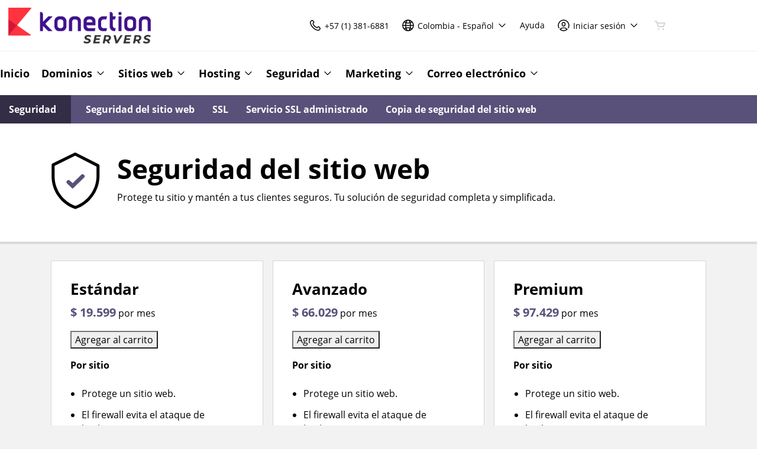

--- FILE ---
content_type: text/html; charset=utf-8
request_url: https://tienda.konection.com.co/products/website-security
body_size: 30050
content:
<!DOCTYPE html>
<html dir="ltr">
  <head>
    <title>Konection</title>
    <meta name="viewport" content="width=device-width, initial-scale=1.0" />
    <link rel="shortcut icon" type="image/x-icon" href="data:image/x-icon;," />
      <link rel="stylesheet" href="https://www.secureserver.net/set-preference?market=es-CO&currency=COP&pixel=true" />
    <script>(function browserDeprecation(n) {
    
  var _r=false;
  var _u=n&&n.userAgent;
  var _iv=_u&&_u.match(/(MSIE (\d+))|(Trident.+rv:(\d+))/);
  if(_iv&&_iv.length==5) {
    var _siv=_iv[2]||_iv[4];
    _iv=parseInt(_siv,10);
    if(_iv<=undefined) {
      _r=true;
    }
  }
  var _ev=!_r&&_u&&_u.match(/Edge\/(\d+)/);
  if(_ev&&_ev.length==2) {
    var _sev=_ev[1];
    _ev=parseInt(_sev,10);
    if(_ev<=undefined) {
      _r=true;
    }
  }
  if(_r) location.href='undefined';
  
  })(navigator);</script><link rel="preconnect" href="//img6.wsimg.com/"/><link rel="preload" href="https://img6.wsimg.com/wrhs-next/7a036ff1bdfc6424f2f86aa65af7a135/consent-main.css" as="style" integrity="sha384-CquIW9JujjMszZGbW2ozJ5CVItVwUb4oWVbOEjumi8lxUBuz9TMlsWMT7yxeHSTv" crossorigin="anonymous"/><link rel="preload" href="https://img6.wsimg.com/ux-assets/@ux/fonts/4.8.0/OpenSans-bold.woff2" as="font" type="font/woff2" crossorigin="anonymous"/> <link rel="preload" href="https://img6.wsimg.com/ux-assets/@ux/fonts/4.8.0/OpenSans-regular.woff2" as="font" type="font/woff2" crossorigin="anonymous"/><style>/* soft:open-sans v7 prod */ :root{--ux-1s0t9v0: 0.7023319615912209rem;--ux-vvspv2: 1rem;--ux-97h3vl: #D6D6D6;--ux-1067ph9: 'Open Sans',Arial,'Helvetica Neue',Helvetica,sans-serif;--ux-sm2he3: normal;--ux-1w31hux: 1.5;--ux-1fi898z: #708090;--ux-le566q: #999;--ux-16m8zm9: #905;--ux-ci632o: #690;--ux-1jw5w47: #9a6e3a;--ux-ps2t1y: #07a;--ux-1b06mhh: #DD4A68;--ux-gw3pxw: #e90;--ux-2domxp: #CACACA;--ux-2jubes: 0;--ux-wikx71: #B37C97;--ux-jyusc1: 5;--ux-l7hdar: 3;--ux-8pyh0k: 1;--ux-gphrpq: 9;--ux-1np4r62: transparent;--ux-oc0naw: 1rem;--ux-16aixzc: 1rem;--ux-18ime9a: 1.375rem;--ux-1fzd9l5: transparent;--ux-jg1026: 1.5rem;--ux-1s5tndb: 0;--ux-cao06b: #FFFFFF;--ux-1leynsm: #000000;--ux-by6mab: #CACACA;--ux-3lhizs: 2px;--ux-k4t5bc: #59517A;--ux-yscvvt: #53A2BE;--ux-3seoiy: #DC9E82;--ux-ifyf3f: #EAD16E;--ux-1c4rju4: #B37C97;--ux-1qsbael: #92140C;--ux-vsd31q: #59517A;--ux-1afwtm7: #53A2BE;--ux-3uv4tc: #DC9E82;--ux-iievdt: #EAD16E;--ux-cxbe8g: 1rem;--ux-ekirkm: #f5f2f0;--ux-145pjib: #000;--ux-1pfsknb: 1.423828125rem;--ux-1smybcz: .875rem;--ux-1dbu8ei: #000000;--ux-1nr6ynb: 400;--ux-1lxyxj9: normal;--ux-1oqjeuu: 0;--ux-10jlyin: #000000;--ux-99lo9: #B37C97;--ux-ux0m8o: #92140C;--ux-64wl77: #756B9D;--ux-1wlhylv: transparent;--ux-p4h24g: .875rem;--ux-9ic57q: 2rem;--ux-9wtaa3: 'Open Sans',Arial,'Helvetica Neue',Helvetica,sans-serif;--ux-3z6ccd: normal;--ux-hm1ty7: 1.5;--ux-15ks663: 'Open Sans','Arial Black',sans-serif;--ux-aarlu5: normal;--ux-h93mi7: 1.5;--ux-p4wcd9: 'Open Sans','Arial Black',sans-serif;--ux-1a9e4a3: 500;--ux-1pw8hzd: 1.25;--ux-1n2ego0: .8rem;--ux-uzt9o6: 0;--ux-gfnupv: 'Open Sans','Arial Black',sans-serif;--ux-j40yyd: normal;--ux-jw5s9j: 1.5;--ux-12zlqr9: .875rem;--ux-1wbe5uo: .75rem;--ux-93uoif: normal;--ux-1d6ib7a: 5;--ux-cvs3ro: 3;--ux-1xuwhur: 1;--ux-98fnd5: 9;--ux-1owc8nc: transparent;--ux-ut3xrx: #453F5E;--ux-f7kpiw: #59517A;--ux-1gutwvn: 'Open Sans',Arial,'Helvetica Neue',Helvetica,sans-serif;--ux-g9ierp: normal;--ux-1dje42v: 1.5;--ux-shg991: 'Open Sans','Arial Black',sans-serif;--ux-c539b7: 500;--ux-p25s1t: 1.25;--ux-1klxlj4: 1rem;--ux-1q1acnc: .875rem;--ux-uoagkw: normal;--ux-1jw1vht: #BFBFBF;--ux-bs151i: #CACACA;--ux-acokjr: #E6E5EB;--ux-1jc2o1e: #332E46;--ux-195rcgy: normal;--ux-1g1i1da: #3D3D3D;--ux-1nu8itt: #FFFFFF;--ux-1glcx6s: #3D3D3D;--ux-1szqg1n: #000000;--ux-1p4dc1z: transparent;--ux-1bul8sw: 500;--ux-11du3iw: 500;--ux-1qbop1h: 900;--ux-itwf3w: normal;--ux-y6q1mc: 400;--ux-1c9yx5s: #BFBFBF;--ux-2okpka: #BFBFBF;--ux-1xliuhi: #59517A;--ux-iz7fvt: transparent;--ux-1no0ng9: #FFFFFF;--ux-1rwkbsh: transparent;--ux-2rqapw: #000000;--ux-117cu43: 'Open Sans',Arial,'Helvetica Neue',Helvetica,sans-serif;--ux-8n6y9x: normal;--ux-mgbt9j: 1.5;--ux-2lqd62: .75rem;--ux-bt2zqe: bold;--ux-1qbn65p: #DDDDDD;--ux-1ds8u13: transparent;--ux-1bdtclp: transparent;--ux-1frurfw: 0;--ux-kdwujq: #59517A;--ux-1lv81i7: 1.2rem;--ux-28rjk: normal;--ux-1x4w1cu: #DADADA;--ux-1oqmm01: 1em;--ux-y3mv0: #CACACA;--ux-15as695: #000000;--ux-1f4rife: #89BA97;--ux-e0ldzz: #416E4E;--ux-1kkjueb: #FDFAEF;--ux-394ws6: #000000;--ux-ceou01: #680E09;--ux-io2uwb: transparent;--ux-1vw9arb: #CACACA;--ux-1i7a912: #FAF0EC;--ux-b0nj5b: #59517A;--ux-18hc5o7: transparent;--ux-16apl5s: 2;--ux-1zta3b: #DDDDDD;--ux-1llin8a: 1.25em;--ux-7a9pn9: bold;--ux-1qsry5z: normal;--ux-gxjcte: #CB1C11;--ux-1tx8bkn: #420905;--ux-1b4vz3j: transparent;--ux-10bottm: #111111;--ux-1p5s1n4: #999999;--ux-1nx9aml: #3D3D3D;--ux-1im0suq: #000000;--ux-11i8wqh: #FFFFFF;--ux-1kpdpz9: transparent;--ux-1nk9qds: #8F8F8F;--ux-13yftfi: transparent;--ux-4kfa9g: transparent;--ux-492jj: #000000;--ux-ez3zlc: none;--ux-1ysi6jp: #000000;--ux-mbp9j8: 400;--ux-ji3i29: bold;--ux-11ovj8p: .875rem;--ux-1tavtl: #756B9D;--ux-emb11o: #FFFFFF;--ux-tuo0av: #111111;--ux-9qpf6c: #59517A;--ux-h6e7c1: #FFFFFF;--ux-1sw32wb: transparent;--ux-1wf60ri: #000000;--ux-1a8ld87: #111111;--ux-1e4z3ma: transparent;--ux-cup4ju: #E6E5EB;--ux-1kyybpb: #453F5E;--ux-1ld6fs6: .875rem;--ux-1xzzhyl: #000000;--ux-16dmnu8: #8F8F8F;--ux-94p9fm: 500;--ux-1mh0ktr: #DDDDDD;--ux-1utwv7e: #000000;--ux-15qjz45: transparent;--ux-1e85ids: #453F5E;--ux-1m7qrkf: #F2F2F2;--ux-unx9i2: #59517A;--ux-c5mlr8: #59517A;--ux-t04p4h: #FFFFFF;--ux-1rfp50t: #F4EBEF;--ux-1u2jy43: #DDDDDD;--ux-em0gr: #E8F1EA;--ux-1tgn1ki: #FEFCF5;--ux-ako3l5: #000000;--ux-7j9lri: #F2F2F2;--ux-1v7sr65: transparent;--ux-11cn5p4: #59517A;--ux-772dne: .875rem;--ux-1il25hb: rgba(218,218,218,0.9);--ux-1hfks3w: normal;--ux-xkgc86: #3D3D3D;--ux-ppq1ze: rgba(0,0,0,.28);--ux-1marogz: #680E09;--ux-17htz86: #FFFFFF;--ux-5g19it: #59517A;--ux-l7zq7p: #F2F2F2;--ux-vuekow: #000000;--ux-1iiiqs3: #EFDCDB;--ux-bsmnmn: #F5E0FA;--ux-60ig31: #59517A;--ux-1ymu8yg: #111111;--ux-1l7je3n: 700;--ux-mk2ln9: #CACACA;--ux-c9uvim: #59517A;--ux-t2o4ct: rgba(17,17,17,.1);--ux-187j9dd: #DDDDDD;--ux-1x4s92c: transparent;--ux-19xthpq: transparent;--ux-1hnbfne: #332E46;--ux-1r87102: #FFFFFF;--ux-w7826f: #111111;--ux-7wu8i7: #000000;--ux-1o8cusa: #FFFFFF;--ux-18lg5k: #E6E5EB;--ux-qnydfw: #111111;--ux-e5ryhe: #000000;--ux-1mph5ru: #111111;--ux-l48e4z: #111111;--ux-3i0zzw: transparent;--ux-10kwq3t: #453F5E;--ux-ivu8ja: #F2F2F2;--ux-1j87vvn: #59517A;--ux-9i7okd: #FFFFFF;--ux-1xxygco: #111111;--ux-pdb1vi: #000000;--ux-15ftva1: 80%;--ux-3rg0ia: #BFBFBF;--ux-tnqad1: #59517A;--ux-18hlgn4: #DDDDDD;--ux-bg7olm: #DDDDDD;--ux-w3lhdp: #420905;--ux-1331zgr: #59517A;--ux-bgke81: #453F5E;--ux-xaxxaq: #111111;--ux-1ygutpa: #111111;--ux-1rklle7: #3D3D3D;--ux-1maksku: 400;--ux-5jg1u4: normal;--ux-1utwyy9: #626262;--ux-v5rvar: transparent;--ux-out8py: #453F5E;--ux-1njwmlo: #000000;--ux-1novelo: #680E09;--ux-n0tova: #92140C;--ux-5mgu1z: #000000;--ux-1ixzvrg: #59517A;--ux-5n4ibx: #D6D6D6;--ux-1iwsz6x: #111111;--ux-t61743: #59517A;--ux-13vrbmz: #FFFFFF;--ux-1xeg43i: #111111;--ux-asxrqp: #999999;--ux-170hi5o: #F2F2F2;--ux-yp4309: #453F5E;--ux-sji811: #63A375;--ux-lt9ehq: normal;--ux-11sf7bz: transparent;--ux-1hei7eo: #92140C;--ux-1ykdrsm: transparent;--ux-1m8ale0: transparent;--ux-1weni2l: #453F5E;--ux-1she0w: #000000;--ux-9cqgfr: #59517A;--ux-h8m2iq: #FFFFFF;--ux-8qoawt: #999999;--ux-kkdx4n: #59517A;--ux-17fhz5j: #3D3D3D;--ux-1oppzsi: #000000;--ux-1tqourc: #626262;--ux-1sjqecz: #DADADA;--ux-a6rxy5: #59517A;--ux-144ksq0: #FFFFFF;--ux-1c5c9sy: #453F5E;--ux-16d2ul: #92140C;--ux-6wr86x: #999999;--ux-gdy377: #DDDDDD;--ux-k4fkva: #000000;--ux-1tn536u: transparent;--ux-1jz8rn7: #453F5E;--ux-1x1u50s: #F2F2F2;--ux-1mntjax: #453F5E;--ux-1ehwjjs: #332E46;--ux-1uyxcq5: #FFFFFF;--ux-953c7l: #000000;--ux-1wp39lq: #626262;--ux-1pvg8dx: #59517A;--ux-18vqnuy: #453F5E;--ux-car98n: #92140C;--ux-qebq9u: #DDDDDD;--ux-6gm31z: #000000;--ux-11rtwg8: #DDDDDD;--ux-1e4ese5: #000000;--ux-926l8f: #420905;--ux-17znn9m: #FFFFFF;--ux-vhbo95: #59517A;--ux-lrwu2k: #FFFFFF;--ux-ran6wz: #453F5E;--ux-1ckzto6: #FFFFFF;--ux-1ely98k: #000000;--ux-1vtao7i: #000000;--ux-18qj45h: transparent;--ux-1vjximi: #92140C;--ux-14gkznj: #DC9E82;--ux-83yt9q: #680E09;--ux-tt846z: #FFFFFF;--ux-1q4q36s: #92140C;--ux-9cq6k1: #FFFFFF;--ux-ix2s5q: #59517A;--ux-19ykcyj: #FFFFFF;--ux-1iqicpb: rgba(255,255,255,0.2);--ux-c3e9y2: #000000;--ux-1uiriv5: #59517A;--ux-1i83650: #111111;--ux-44qvxk: #000000;--ux-rm5d87: #E6E5EB;--ux-z976ps: #63A375;--ux-1o4o71l: #F5E9BA;--ux-lgzajt: #59517A;--ux-16t61pw: #FFFFFF;--ux-104sznl: #111111;--ux-1luoy6d: rgba(17,17,17,.1);--ux-vqhzzz: #FFFFFF;--ux-vwf4ne: #111111;--ux-c624hh: #FFFFFF;--ux-1e7hthc: #111111;--ux-wxwyd1: rgba(0,0,0,0.85);--ux-i4fj7k: #FFFFFF;--ux-1lpd00q: #D2825E;--ux-n9sg1c: transparent;--ux-1gkt6kl: #453F5E;--ux-1ar08ze: transparent;--ux-h6e91r: #453F5E;--ux-f6w760: #92140C;--ux-1d8mwhj: #FFFFFF;--ux-9gvyua: #111111;--ux-1ap6ofp: #92140C;--ux-ny8bg2: #63A375;--ux-aqzfxj: #FFFFFF;--ux-1g47djv: #F5E9BA;--ux-j1sntz: transparent;--ux-yl1aqy: transparent;--ux-15n32fv: #FFFFFF;--ux-1ajy4cm: #FFFFFF;--ux-38c183: #111111;--ux-1l8kymk: #FFFFFF;--ux-1qc8i9l: #453F5E;--ux-1a6cjk7: transparent;--ux-p3e15m: #92140C;--ux-1f7pqen: #FFFFFF;--ux-10zrx9t: transparent;--ux-e1mf41: #A25F80;--ux-1m9ys0v: #8F8F8F;--ux-1ep3kxj: #416E4E;--ux-lv1r6m: #EAD16E;--ux-1fhc073: #680E09;--ux-1iwdp0z: #9F1DC3;--ux-md12r6: #59517A;--ux-177t0p3: #FFFFFF;--ux-cuskv8: #453F5E;--ux-wi4oww: #FFFFFF;--ux-1j2zkam: #FFFFFF;--ux-zk0uja: #FFFFFF;--ux-tqp5z3: #FFFFFF;--ux-1l9a5et: #59517A;--ux-mqozyo: #FFFFFF;--ux-o3neug: #59517A;--ux-1ko0ujh: #FFFFFF;--ux-17o0ohq: #FFFFFF;--ux-s2edbm: #FFFFFF;--ux-1gbjqnn: rgba(17,17,17,.1);--ux-hje0py: #111111;--ux-c419qd: #FFFFFF;--ux-24t4e3: transparent;--ux-1ag0f34: transparent;--ux-1vrwgqh: rgba(17,17,17,.1);--ux-8jybkc: #FFFFFF;--ux-vt3gf6: rgba(17,17,17,.1);--ux-1gzakfr: #FFFFFF;--ux-jdt2z8: 'Open Sans',Arial,'Helvetica Neue',Helvetica,sans-serif;--ux-2q0xqo: 'Open Sans','Arial Black',sans-serif;--ux-5cpw06: 'Open Sans',Arial,'Helvetica Neue',Helvetica,sans-serif;--ux-1h2okdf: 'Open Sans','Arial Black',sans-serif;--ux-1tcytl3: 'Open Sans','Arial Black',sans-serif;--ux-q2h2ii: 'Open Sans',Arial,'Helvetica Neue',Helvetica,sans-serif;--ux-theme-alias: "soft:open-sans";--ux-theme-version: 7;}*,*::before,**::after{box-sizing: border-box;}body{margin: 0;background-color: var(--ux-cao06b,white);color: var(--ux-1leynsm,black);font-family: var(--ux-1067ph9,sans-serif);font-size: var(--ux-vvspv2,1rem);font-weight: var(--ux-sm2he3,400);line-height: var(--ux-1w31hux,1.5);}</style><style>/* soft:open-sans v7 prod */ @font-face{font-family: 'Open Sans';font-weight: 700;src: url('https://img6.wsimg.com/ux-assets/@ux/fonts/4.8.0/OpenSans-bold.woff2') format('woff2'),url('https://img6.wsimg.com/ux-assets/@ux/fonts/4.8.0/OpenSans-bold.woff') format('woff'),url('https://img6.wsimg.com/ux-assets/@ux/fonts/4.8.0/OpenSans-bold.ttf') format('truetype'),url('https://img6.wsimg.com/ux-assets/@ux/fonts/4.8.0/OpenSans-bold.eot') format('embedded-opentype');font-display: swap;unicode-range: U+0-10FFFF;}@font-face{font-family: 'Open Sans';font-weight: 400;src: url('https://img6.wsimg.com/ux-assets/@ux/fonts/4.8.0/OpenSans-regular.woff2') format('woff2'),url('https://img6.wsimg.com/ux-assets/@ux/fonts/4.8.0/OpenSans-regular.woff') format('woff'),url('https://img6.wsimg.com/ux-assets/@ux/fonts/4.8.0/OpenSans-regular.ttf') format('truetype'),url('https://img6.wsimg.com/ux-assets/@ux/fonts/4.8.0/OpenSans-regular.eot') format('embedded-opentype');font-display: swap;unicode-range: U+0-10FFFF;}</style><link rel="stylesheet" media="all" crossorigin="anonymous" href="https://img6.wsimg.com/wrhs-next/baf71e4c2f8fe3826d292f41fd70db65/reseller-sales-header.css"/>    <link rel="stylesheet" href="https://img1.wsimg.com/storefront/static/stylesheets/vendors~main.4c2874f9.css" />
    <link rel="stylesheet" href="https://img1.wsimg.com/storefront/static/stylesheets/main.635276f3.css" />
      <link rel="preload" as="script" href="https://img1.wsimg.com/storefront/static/scripts/runtime.ea06705d.js" />
  <link rel="preload" as="script" href="https://img1.wsimg.com/storefront/static/scripts/vendors~main.4c2874f9.js" />
  <link rel="preload" as="script" href="https://img1.wsimg.com/storefront/static/scripts/main.635276f3.js" />
  </head>
  <body class="ux-app">
    <div id="banner"></div>
    <div id="hcs-header-container"><div class="skip-nav-spacing"></div><div><div class="utility-bar single-use-header pl reseller reseller-sales-header"><div class="utility-bar-flex"><div class="utility-left-nav"><div class="topnav-logo-wrap"><a href="http://tienda.konection.com.co/" target="_self" data-eid="uxp.hyd.utility_bar.logo.link.click" class="topnav-logo pl-large-logo white-logo-bg" rel="nofollow"><figure class="logo-img" style="margin:0"><img id="registrar" src="https://img1.wsimg.com/private_label/589777/desktopLogo.bd49b5adf6d68f9901f0818984ee931a.png" alt="Konection"/></figure></a></div></div><div class="utility-right-nav"><div class="basic-phone-container"><a href="tel:+5713816881" target="_self" data-eid="uxp.hyd.utility_bar.support_phone.click" class="basic-phone-btn"><span title="Comunícate con nosotros" class="phone-header"><svg class="uxicon-svg-container" height="1.5em" width="1.5em" role="presentation"><use fill="currentColor" xlink:href="#svg-container-phone"></use></svg></span><span class="basic-phone-text title-text">+57 (1) 381-6881</span></a></div><style type="text/css">
    .tray-menu {
      --ux-trayMenu--backgroundColor: var(--ux-1s71qu, transparent);
      --ux-trayMenu--fontSize: var(--ux-q20f9v, var(--ux-vvspv2, 1rem));
      --ux-trayMenuChosen--backgroundColor: var(--ux-1a0nc5m, var(--ux-l7zq7p, white));
      --ux-trayMenu-indicator--fontSize: var(--ux-c4xe1r, var(--ux-cxbe8g, 1rem));
      --ux-trayMenu-indicator--fontWeight: var(--ux-1yw82ai, var(--ux-j40yyd, 400));
      --ux-trayMenu-indicator--borderRadius: var(--ux-1x38u9p, var(--ux-1s5tndb, 2px));
    }
  </style><div class="tray-menu market-selector"><div class="tray-toggle-wrapper"><button class="tray-toggle" data-eid="uxp.hyd.sales_header.market_selector.click" aria-expanded="false" aria-haspopup="true"><span><span class="mrkt-selector-tray-name" title="es-CO"><svg class="uxicon-svg-container" height="1.5em" width="1.5em" role="presentation"><use fill="currentColor" xlink:href="#svg-container-world"></use></svg><span class="mrkt-selector-tray-label">es-CO</span></span></span><span class="chevron-down"><svg class="uxicon-svg-container tray-toggle-chevron" height="20" width="20" role="presentation"><use fill="currentColor" xlink:href="#svg-container-chevron-down"></use></svg></span></button></div><div class="tray-fullwidth tray-dropdown"><div class="tray-content"><button class="tray-close" aria-label="close"><svg class="uxicon-svg-container" height="24" width="24" role="presentation"><use fill="currentColor" xlink:href="#svg-container-x"></use></svg></button><div class="tray-content-wrap"><div class="tray-content-flex market-selector-content"><h2 data-version="2400" class="ux-text tray-title ux-text-size1 ux-text-title"><span>Selecciona tu país/región</span></h2><div class="column-layout" style="--cols:4"><ul class="column market-list"></ul><ul class="column market-list"></ul><ul class="column market-list"></ul><ul class="column market-list"></ul></div></div></div></div></div></div><a href="https://www.secureserver.net/help?pl_id=589777&amp;prog_id=589777" target="_blank" data-eid="uxp.hyd.utility_bar.help.link.click" class="help-link" title="Ayuda" aria-label="Call our award-winning support team 24/7 +57 (1) 381-6881"><span class="help-icon"><svg class="uxicon-svg-container" height="1.5em" width="1.5em" role="presentation"><use fill="currentColor" xlink:href="#svg-container-help"></use></svg></span><span class="help-link-text"><span>Ayuda</span></span></a><style type="text/css">
    .tray-menu {
      --ux-trayMenu--backgroundColor: var(--ux-1s71qu, transparent);
      --ux-trayMenu--fontSize: var(--ux-q20f9v, var(--ux-vvspv2, 1rem));
      --ux-trayMenuChosen--backgroundColor: var(--ux-1a0nc5m, var(--ux-l7zq7p, white));
      --ux-trayMenu-indicator--fontSize: var(--ux-c4xe1r, var(--ux-cxbe8g, 1rem));
      --ux-trayMenu-indicator--fontWeight: var(--ux-1yw82ai, var(--ux-j40yyd, 400));
      --ux-trayMenu-indicator--borderRadius: var(--ux-1x38u9p, var(--ux-1s5tndb, 2px));
    }
  </style><div class="tray-menu account-tray"><div class="tray-toggle-wrapper"><button class="tray-toggle" data-eid="uxp.hyd.shared.utility_bar.account_tray.click" aria-expanded="false" aria-haspopup="true"><span><span class="account-tray-name"><span class="user-icon"><svg class="uxicon-svg-container" height="1.5em" width="1.5em" role="presentation"><use fill="currentColor" xlink:href="#svg-container-user-circle"></use></svg></span><span class="title-text"><span>Iniciar sesión</span></span></span></span><span class="chevron-down"><svg class="uxicon-svg-container tray-toggle-chevron" height="20" width="20" role="presentation"><use fill="currentColor" xlink:href="#svg-container-chevron-down"></use></svg></span></button></div><div class="tray-fullwidth tray-dropdown"><div class="tray-content"><button class="tray-close" aria-label="close"><svg class="uxicon-svg-container" height="24" width="24" role="presentation"><use fill="currentColor" xlink:href="#svg-container-x"></use></svg></button><div class="tray-content-flex"><div class="tray-content-user"><div class="content-wrap content-wrap-logged-out"><div class="sign-in"><h2 data-version="2400" class="ux-text tray-title ux-text-size1 ux-text-title"><span>Usuarios registrados</span></h2><p><span>¿Tienes una cuenta? Inicia sesión ahora.</span></p><a href="https://sso.secureserver.net/?plid=589777&amp;prog_id=589777&amp;realm=idp&amp;path=%2F&amp;app=account&amp;referrer=sso" target="_self" data-eid="uxp.hyd.utility_bar.sign_in.link.click" data-version="2400" class="ux-button ux-button-primary ux-button-small"><span>Iniciar sesión</span></a></div><div class="sign-up"><h2 data-version="2400" class="ux-text tray-title ux-text-size1 ux-text-title"><span>Clientes nuevos</span></h2><p><span>¿Eres nuevo en Konection?</span> <span>Crea una cuenta para comenzar hoy mismo.</span></p><a href="https://sso.secureserver.net/account/create?plid=589777&amp;prog_id=589777&amp;realm=idp&amp;path=%2F&amp;app=account" target="_self" data-eid="uxp.hyd.utility_bar.create_account.link.click" class="ux-button ux-button-secondary ux-button-small" data-version="2400"><span>Crear Mi cuenta</span></a></div></div></div></div></div></div></div><div id="cart-icon-wrapper"></div></div></div></div></div><div class="top"><section><nav class="topnav reseller"><div class="product-nav-container"><div class="product-nav-row"><ul class="topnav-items"><li id="home" class="topnav-item"><div class="tray-menu"><div class="tray-toggle-wrapper"><a href="http://tienda.konection.com.co" target="_self" data-eid="uxp.hyd.product_nav.home.link.click" id="home" title="Inicio" rel="nofollow" class="tray-toggle topnav-nontray-btn" eidPrefix="uxp.hyd.product_nav"><span>Inicio</span></a></div></div></li><li id="domains" class="topnav-item"><style type="text/css">
    .tray-menu {
      --ux-trayMenu--backgroundColor: var(--ux-1s71qu, transparent);
      --ux-trayMenu--fontSize: var(--ux-q20f9v, var(--ux-vvspv2, 1rem));
      --ux-trayMenuChosen--backgroundColor: var(--ux-1a0nc5m, var(--ux-l7zq7p, white));
      --ux-trayMenu-indicator--fontSize: var(--ux-c4xe1r, var(--ux-cxbe8g, 1rem));
      --ux-trayMenu-indicator--fontWeight: var(--ux-1yw82ai, var(--ux-j40yyd, 400));
      --ux-trayMenu-indicator--borderRadius: var(--ux-1x38u9p, var(--ux-1s5tndb, 2px));
    }
  </style><div class="tray-menu"><div class="tray-toggle-wrapper"><button class="tray-toggle" data-eid="uxp.hyd.product_nav.domains.link.click" aria-expanded="false" aria-haspopup="true"><span>Dominios</span><span class="chevron-down"><svg class="uxicon-svg-container tray-toggle-chevron" height="20" width="20" role="presentation"><use fill="currentColor" xlink:href="#svg-container-chevron-down"></use></svg></span></button><span class="tray-toggle-caret" style="margin-left:0px"></span></div><div class="tray-fullwidth tray-dropdown"><div class="tray-content"><button class="tray-close" aria-label="close"><svg class="uxicon-svg-container" height="24" width="24" role="presentation"><use fill="currentColor" xlink:href="#svg-container-x"></use></svg></button><div class="product-nav-container"><div class="product-nav-row"><h2 data-version="2400" class="ux-text tray-title ux-text-size1 ux-text-title">Dominios</h2></div><div class="product-nav-row"><div class="subnav-columns"><div class="column-layout" style="--cols:1"><ul class="column"><div><li class=""><a href="https://tienda.konection.com.co/products/domain-registration" target="_self" data-eid="uxp.hyd.product_nav.domain_registration.link.click" eidPrefix="uxp.hyd.product_nav" id="domain_registration" title="Registro de dominio" index="0"><span>Registro de dominio</span></a></li><li class=""><a href="https://www.secureserver.net/domains/bulk-domain-search?plid=589777" target="_self" data-eid="uxp.hyd.product_nav.bulk_registration.link.click" eidPrefix="uxp.hyd.product_nav" id="bulk_registration" title="Registro por volumen" index="0"><span>Registro por volumen</span></a></li><li class=""><a href="https://tienda.konection.com.co/products/domain-transfer" target="_self" data-eid="uxp.hyd.product_nav.domain_transfer.link.click" eidPrefix="uxp.hyd.product_nav" id="domain_transfer" title="Transferencia de dominios" index="0"><span>Transferencia de dominios</span></a></li><li class=""><a href="https://www.secureserver.net/domains/bulk-domain-transfer.aspx?plid=589777" target="_self" data-eid="uxp.hyd.product_nav.bulk_transfer.link.click" eidPrefix="uxp.hyd.product_nav" id="bulk_transfer" title="Transferencias masivas" index="0"><span>Transferencias masivas</span></a></li></div></ul></div></div></div></div></div></div></div></li><li id="websites" class="topnav-item"><style type="text/css">
    .tray-menu {
      --ux-trayMenu--backgroundColor: var(--ux-1s71qu, transparent);
      --ux-trayMenu--fontSize: var(--ux-q20f9v, var(--ux-vvspv2, 1rem));
      --ux-trayMenuChosen--backgroundColor: var(--ux-1a0nc5m, var(--ux-l7zq7p, white));
      --ux-trayMenu-indicator--fontSize: var(--ux-c4xe1r, var(--ux-cxbe8g, 1rem));
      --ux-trayMenu-indicator--fontWeight: var(--ux-1yw82ai, var(--ux-j40yyd, 400));
      --ux-trayMenu-indicator--borderRadius: var(--ux-1x38u9p, var(--ux-1s5tndb, 2px));
    }
  </style><div class="tray-menu"><div class="tray-toggle-wrapper"><button class="tray-toggle" data-eid="uxp.hyd.product_nav.websites.link.click" aria-expanded="false" aria-haspopup="true"><span>Sitios web</span><span class="chevron-down"><svg class="uxicon-svg-container tray-toggle-chevron" height="20" width="20" role="presentation"><use fill="currentColor" xlink:href="#svg-container-chevron-down"></use></svg></span></button><span class="tray-toggle-caret" style="margin-left:0px"></span></div><div class="tray-fullwidth tray-dropdown"><div class="tray-content"><button class="tray-close" aria-label="close"><svg class="uxicon-svg-container" height="24" width="24" role="presentation"><use fill="currentColor" xlink:href="#svg-container-x"></use></svg></button><div class="product-nav-container"><div class="product-nav-row"><h2 data-version="2400" class="ux-text tray-title ux-text-size1 ux-text-title">Sitios web</h2></div><div class="product-nav-row"><div class="subnav-columns"><div class="column-layout" style="--cols:1"><ul class="column"><div><li class=""><a href="https://tienda.konection.com.co/products/website-builder" target="_self" data-eid="uxp.hyd.product_nav.website_builder.link.click" eidPrefix="uxp.hyd.product_nav" id="website_builder" title="Creador de páginas web" index="0"><span>Creador de páginas web</span></a></li><li class=""><a href="https://tienda.konection.com.co/products/wordpress" target="_self" data-eid="uxp.hyd.product_nav.wordpress.link.click" eidPrefix="uxp.hyd.product_nav" id="wordpress" title="WordPress" index="0"><span>WordPress</span></a></li></div></ul></div></div></div></div></div></div></div></li><li id="hosting" class="topnav-item"><style type="text/css">
    .tray-menu {
      --ux-trayMenu--backgroundColor: var(--ux-1s71qu, transparent);
      --ux-trayMenu--fontSize: var(--ux-q20f9v, var(--ux-vvspv2, 1rem));
      --ux-trayMenuChosen--backgroundColor: var(--ux-1a0nc5m, var(--ux-l7zq7p, white));
      --ux-trayMenu-indicator--fontSize: var(--ux-c4xe1r, var(--ux-cxbe8g, 1rem));
      --ux-trayMenu-indicator--fontWeight: var(--ux-1yw82ai, var(--ux-j40yyd, 400));
      --ux-trayMenu-indicator--borderRadius: var(--ux-1x38u9p, var(--ux-1s5tndb, 2px));
    }
  </style><div class="tray-menu"><div class="tray-toggle-wrapper"><button class="tray-toggle" data-eid="uxp.hyd.product_nav.hosting.link.click" aria-expanded="false" aria-haspopup="true"><span>Hosting</span><span class="chevron-down"><svg class="uxicon-svg-container tray-toggle-chevron" height="20" width="20" role="presentation"><use fill="currentColor" xlink:href="#svg-container-chevron-down"></use></svg></span></button><span class="tray-toggle-caret" style="margin-left:0px"></span></div><div class="tray-fullwidth tray-dropdown"><div class="tray-content"><button class="tray-close" aria-label="close"><svg class="uxicon-svg-container" height="24" width="24" role="presentation"><use fill="currentColor" xlink:href="#svg-container-x"></use></svg></button><div class="product-nav-container"><div class="product-nav-row"><h2 data-version="2400" class="ux-text tray-title ux-text-size1 ux-text-title">Hosting</h2></div><div class="product-nav-row"><div class="subnav-columns"><div class="column-layout" style="--cols:1"><ul class="column"><div><li class=""><a href="https://tienda.konection.com.co/products/cpanel" target="_self" data-eid="uxp.hyd.product_nav.cpanel.link.click" eidPrefix="uxp.hyd.product_nav" id="cpanel" title="cPanel" index="0"><span>cPanel</span></a></li><li class=""><a href="https://tienda.konection.com.co/products/wordpress" target="_self" data-eid="uxp.hyd.product_nav.wordpress.link.click" eidPrefix="uxp.hyd.product_nav" id="wordpress" title="WordPress" index="0"><span>WordPress</span></a></li><li class=""><a href="https://tienda.konection.com.co/products/business" target="_self" data-eid="uxp.hyd.product_nav.business.link.click" eidPrefix="uxp.hyd.product_nav" id="business" title="Web Hosting Plus" index="0"><span>Web Hosting Plus</span></a></li><li class=""><a href="https://tienda.konection.com.co/products/vps" target="_self" data-eid="uxp.hyd.product_nav.vps.link.click" eidPrefix="uxp.hyd.product_nav" id="vps" title="VPS" index="0"><span>VPS</span></a></li></div></ul></div></div></div></div></div></div></div></li><li id="security" class="topnav-item"><style type="text/css">
    .tray-menu {
      --ux-trayMenu--backgroundColor: var(--ux-1s71qu, transparent);
      --ux-trayMenu--fontSize: var(--ux-q20f9v, var(--ux-vvspv2, 1rem));
      --ux-trayMenuChosen--backgroundColor: var(--ux-1a0nc5m, var(--ux-l7zq7p, white));
      --ux-trayMenu-indicator--fontSize: var(--ux-c4xe1r, var(--ux-cxbe8g, 1rem));
      --ux-trayMenu-indicator--fontWeight: var(--ux-1yw82ai, var(--ux-j40yyd, 400));
      --ux-trayMenu-indicator--borderRadius: var(--ux-1x38u9p, var(--ux-1s5tndb, 2px));
    }
  </style><div class="tray-menu"><div class="tray-toggle-wrapper"><button class="tray-toggle" data-eid="uxp.hyd.product_nav.security.link.click" aria-expanded="false" aria-haspopup="true"><span>Seguridad</span><span class="chevron-down"><svg class="uxicon-svg-container tray-toggle-chevron" height="20" width="20" role="presentation"><use fill="currentColor" xlink:href="#svg-container-chevron-down"></use></svg></span></button><span class="tray-toggle-caret" style="margin-left:0px"></span></div><div class="tray-fullwidth tray-dropdown"><div class="tray-content"><button class="tray-close" aria-label="close"><svg class="uxicon-svg-container" height="24" width="24" role="presentation"><use fill="currentColor" xlink:href="#svg-container-x"></use></svg></button><div class="product-nav-container"><div class="product-nav-row"><h2 data-version="2400" class="ux-text tray-title ux-text-size1 ux-text-title">Seguridad</h2></div><div class="product-nav-row"><div class="subnav-columns"><div class="column-layout" style="--cols:1"><ul class="column"><div><li class=""><a href="https://tienda.konection.com.co/products/website-security" target="_self" data-eid="uxp.hyd.product_nav.website_security.link.click" eidPrefix="uxp.hyd.product_nav" id="website_security" title="Seguridad del sitio web" index="0"><span>Seguridad del sitio web</span></a></li><li class=""><a href="https://tienda.konection.com.co/products/ssl" target="_self" data-eid="uxp.hyd.product_nav.ssl.link.click" eidPrefix="uxp.hyd.product_nav" id="ssl" title="SSL" index="0"><span>SSL</span></a></li><li class=""><a href="https://tienda.konection.com.co/products/ssl-managed" target="_self" data-eid="uxp.hyd.product_nav.ssl_managed.link.click" eidPrefix="uxp.hyd.product_nav" id="ssl_managed" title="Servicio SSL administrado" index="0"><span>Servicio SSL administrado</span></a></li><li class=""><a href="https://tienda.konection.com.co/products/website-backup" target="_self" data-eid="uxp.hyd.product_nav.website_backup.link.click" eidPrefix="uxp.hyd.product_nav" id="website_backup" title="Copia de seguridad del sitio web" index="0"><span>Copia de seguridad del sitio web</span></a></li></div></ul></div></div></div></div></div></div></div></li><li id="marketing" class="topnav-item"><style type="text/css">
    .tray-menu {
      --ux-trayMenu--backgroundColor: var(--ux-1s71qu, transparent);
      --ux-trayMenu--fontSize: var(--ux-q20f9v, var(--ux-vvspv2, 1rem));
      --ux-trayMenuChosen--backgroundColor: var(--ux-1a0nc5m, var(--ux-l7zq7p, white));
      --ux-trayMenu-indicator--fontSize: var(--ux-c4xe1r, var(--ux-cxbe8g, 1rem));
      --ux-trayMenu-indicator--fontWeight: var(--ux-1yw82ai, var(--ux-j40yyd, 400));
      --ux-trayMenu-indicator--borderRadius: var(--ux-1x38u9p, var(--ux-1s5tndb, 2px));
    }
  </style><div class="tray-menu"><div class="tray-toggle-wrapper"><button class="tray-toggle" data-eid="uxp.hyd.product_nav.marketing.link.click" aria-expanded="false" aria-haspopup="true"><span>Marketing</span><span class="chevron-down"><svg class="uxicon-svg-container tray-toggle-chevron" height="20" width="20" role="presentation"><use fill="currentColor" xlink:href="#svg-container-chevron-down"></use></svg></span></button><span class="tray-toggle-caret" style="margin-left:0px"></span></div><div class="tray-fullwidth tray-dropdown"><div class="tray-content"><button class="tray-close" aria-label="close"><svg class="uxicon-svg-container" height="24" width="24" role="presentation"><use fill="currentColor" xlink:href="#svg-container-x"></use></svg></button><div class="product-nav-container"><div class="product-nav-row"><h2 data-version="2400" class="ux-text tray-title ux-text-size1 ux-text-title">Marketing</h2></div><div class="product-nav-row"><div class="subnav-columns"><div class="column-layout" style="--cols:1"><ul class="column"><div><li class=""><a href="https://tienda.konection.com.co/products/email-marketing" target="_self" data-eid="uxp.hyd.product_nav.email_marketing.link.click" eidPrefix="uxp.hyd.product_nav" id="email_marketing" title="Email Marketing" index="0"><span>Email Marketing</span></a></li><li class=""><a href="https://tienda.konection.com.co/products/seo" target="_self" data-eid="uxp.hyd.product_nav.seo.link.click" eidPrefix="uxp.hyd.product_nav" id="seo" title="SEO" index="0"><span>SEO</span></a></li></div></ul></div></div></div></div></div></div></div></li><li id="workspace" class="topnav-item"><style type="text/css">
    .tray-menu {
      --ux-trayMenu--backgroundColor: var(--ux-1s71qu, transparent);
      --ux-trayMenu--fontSize: var(--ux-q20f9v, var(--ux-vvspv2, 1rem));
      --ux-trayMenuChosen--backgroundColor: var(--ux-1a0nc5m, var(--ux-l7zq7p, white));
      --ux-trayMenu-indicator--fontSize: var(--ux-c4xe1r, var(--ux-cxbe8g, 1rem));
      --ux-trayMenu-indicator--fontWeight: var(--ux-1yw82ai, var(--ux-j40yyd, 400));
      --ux-trayMenu-indicator--borderRadius: var(--ux-1x38u9p, var(--ux-1s5tndb, 2px));
    }
  </style><div class="tray-menu"><div class="tray-toggle-wrapper"><button class="tray-toggle" data-eid="uxp.hyd.product_nav.workspace.link.click" aria-expanded="false" aria-haspopup="true"><span>Correo electrónico</span><span class="chevron-down"><svg class="uxicon-svg-container tray-toggle-chevron" height="20" width="20" role="presentation"><use fill="currentColor" xlink:href="#svg-container-chevron-down"></use></svg></span></button><span class="tray-toggle-caret" style="margin-left:0px"></span></div><div class="tray-fullwidth tray-dropdown"><div class="tray-content"><button class="tray-close" aria-label="close"><svg class="uxicon-svg-container" height="24" width="24" role="presentation"><use fill="currentColor" xlink:href="#svg-container-x"></use></svg></button><div class="product-nav-container"><div class="product-nav-row"><h2 data-version="2400" class="ux-text tray-title ux-text-size1 ux-text-title">Correo electrónico</h2></div><div class="product-nav-row"><div class="subnav-columns"><div class="column-layout" style="--cols:1"><ul class="column"><div><li class=""><a href="https://tienda.konection.com.co/products/professional-email" target="_self" data-eid="uxp.hyd.product_nav.professional_email.link.click" eidPrefix="uxp.hyd.product_nav" id="professional_email" title="Correo profesional" index="0"><span>Correo profesional</span></a></li></div></ul></div></div></div></div></div></div></div></li></ul><ul class="topnav-right"></ul></div></div></nav></section></div></div>    <div id="body" class="body"><div class="text-center" style="margin-top:100px"><svg data-version="2400.6" class="ux-spinner spin-center ux-spinner-lg" aria-label="Your content is loading" xmlns="http://www.w3.org/2000/svg" viewBox="0 0 72 72"><circle class="bg-spinner" cx="36" cy="36" r="31" fill="none" startOffset="0"></circle><circle class="fg-spinner" cx="36" cy="36" r="31" fill="none"></circle></svg></div><div class="taxAndFeeDisclaimer"><div class="container"><p data-eid="storefront.product.taxAndFeeDisclaimer.NONE">El precio no incluye los impuestos aplicables y las tarifas ICANN.</p></div></div></div>
    <div id="hcs-footer-container"><div class="skip-nav-spacing"></div><div class="reseller-footer" role="contentinfo"><div class="reseller-container"><ul class="reseller-footer-links"><li><a href="http://tienda.konection.com.co" target="_self" data-eid="uxp.hyd.reseller_sales_footer.home.link.click" id="home" title="Inicio" rel="nofollow">Inicio</a></li><li><a href="https://cart.secureserver.net/?plid=589777" target="_self" data-eid="uxp.hyd.reseller_sales_footer.cart.link.click" id="cart" title="Carrito">Carrito</a></li><li><a href="https://account.secureserver.net/products?plid=589777" target="_self" data-eid="uxp.hyd.reseller_sales_footer.my_account.link.click" id="my_account" title="Mi cuenta">Mi cuenta</a></li><li><a href="https://www.secureserver.net/help?pl_id=589777" target="_self" data-eid="uxp.hyd.reseller_sales_footer.help.link.click" id="help" title="Ayuda">Ayuda</a></li><li><a href="https://tienda.konection.com.co/contact-us" target="_self" data-eid="uxp.hyd.reseller_sales_footer.contact_us.link.click" id="contact_us" title="Comunícate con nosotros">Comunícate con nosotros</a></li><li><a href="https://www.secureserver.net/whois?plid=589777" target="_self" data-eid="uxp.hyd.reseller_sales_footer.whois.link.click" id="whois" title="WHOIS">WHOIS</a></li></ul><div class="currency-selector-wrapper"></div><ul class="reseller-footer-social-media-links"><li><a href="https://www.facebook.com/profile.php?id=100088238283336" target="_blank" data-eid="uxp.hyd.reseller_sales_footer.facebook.link.click" aria-label="Facebook"><svg class="uxicon-svg-container" height="1.5em" width="1.5em" role="presentation"><use fill="currentColor" xlink:href="#svg-container-social"></use></svg></a></li><li><a href="https://www.linkedin.com/company/konection-web-and-brand/?viewAsMember=true" target="_blank" data-eid="uxp.hyd.reseller_sales_footer.linkedin.link.click" aria-label="LinkedIn"><svg class="uxicon-svg-container" height="1.5em" width="1.5em" role="presentation"><use fill="currentColor" xlink:href="#svg-container-linkedin"></use></svg></a></li></ul><p class="reseller-footer-utos"><span>El uso de este sitio está sujeto a las condiciones de uso expresas. Al utilizar este sitio, indicas que aceptas cumplir con estas <a href="https://tienda.konection.com.co/legal-agreement?id=utos" data-eid="uxp.hyd.reseller_sales_footer.utos.link.click">Términos universales de servicio</a>.</span></p><ul class="reseller-footer-legal"><li><a href="https://tienda.konection.com.co/legal-agreements" target="_self" data-eid="uxp.hyd.reseller_sales_footer.legal.link.click" id="legal" title="Legal">Legal</a></li><li><a href="https://tienda.konection.com.co/legal-agreement?id=privacy" target="_self" data-eid="uxp.hyd.reseller_sales_footer.privacy_policy.link.click" id="privacy_policy" title="Política de privacidad">Política de privacidad</a></li></ul></div></div></div><div id="gtm_privacy"></div>    <script>
  window.utag_cfg_ovrd = {"domain":"tienda.konection.com.co"};
  window.ux = window.ux || {};
  window.ux.eldorado = window.ux.eldorado || {};
  window.ux.eldorado.page = {"domain":"tienda.konection.com.co","privateLabelId":589777,"server":"ui-5fd5967c96-m4nc4"};
  window.ux.gaconfig = window.ux.gaconfig || {};
    window.ux.gaconfig['app'] = 'rs-sf';
    window.ux.gaconfig['tcc.status'] = 'on';
    window.ux.gaconfig['tcc.gastatus'] = 'off';
    window.ux.gaconfig['tcc.baseHost'] = 'secureserver.net';
    window.ux.gaconfig['tcc.baseCookieHost'] = 'tienda.konection.com.co';
</script>
<link rel="preload" href="https://img6.wsimg.com/wrhs-next/bee35e98678de08ca3935ff659e0cef4/consent-main.js" integrity="sha384-KMjaQhligHo227sErayjuBKW8W8BWcil1XCQDe/E0ovlrBb6hc8/OBgvabdTRSPJ" crossorigin="anonymous" as="script"/> <link rel="preload" href="https://img6.wsimg.com/ux-assets/react/18/react.umd.js" crossorigin="anonymous" as="script"/> <link rel="preload" href="https://img6.wsimg.com/ux-assets/react/18/react-dom.umd.js" crossorigin="anonymous" as="script"/> <link rel="preload" href="https://img6.wsimg.com/wrhs-next/7a8c5d63c9cb37546cac5d02d2ea861c/heartbeat.js" integrity="sha384-LJ+Zb5ZYr2EGhSBw9GuL2AxHyzek27kIIXGIs/Rrz90pYlNQH5svZz06DrK3AlcH" crossorigin="anonymous" as="script"/> <link rel="preload" href="https://img6.wsimg.com/wrhs-next/44ae9afd3ae2673e6f7df46bb47d8b39/scc-gpl-c1.min.js" integrity="sha384-Shwx0iucMsjmo/0ub6nt8iGyfcx0txi+kuC7dIH3qKBEYEMT8QCPWb9R6f9gU6Qc" crossorigin="anonymous" as="script"/> <link rel="preload" href="https://img6.wsimg.com/wrhs-next/f6f63fb8e4399393f04a1fd90b2c5df4/header-cart-loader.js" integrity="sha384-nXRPfcK6ylKMS2poaiLwjTbXLTmx9ZPnKV753e7MUw0VxmRshpmj7uDFcpMTVUg4" crossorigin="anonymous" as="script"/><script>(function trfqConfig(w) {
    
    w._gaDataLayer=w._gaDataLayer||[];
    w._expDataLayer=w._expDataLayer||[];
    w._gaDataLayer=[{'loadSource':'uxpHeader'}].concat(w._gaDataLayer,(w.ux&&w.ux.gaconfig)||[]);
    w._trfq=w._trfq||[];
    w.utag_data=w.utag_data||{};
    w.utag_data.app_name='sales';

    w._signalsDataLayer=w._signalsDataLayer||[];
    w._signalsDataLayer.push({
      schema: 'set_config',
      data: {
        config: {
            site:{
              privateLabelId: 589777
            }
        }
      }
    });
  
  })(window);</script><script>(function tealiumConfig(w) {
    
    w.ux = w.ux || {};
    w.ux.data = {
      ...(w.ux.data || {}),
    }

    w.ux.privacy = w.ux.privacy || {};
    w.ux.privacy.emulateUtag = true;
    w.ux.privacy.css = 'https://img6.wsimg.com/wrhs-next/7a036ff1bdfc6424f2f86aa65af7a135/consent-main.css';
    w.ux.privacy.scripts = { 0: [] };
    w.setTimeout(function() {
      var consentEl = document.createElement('script');
      consentEl.async = false;
      consentEl.src = 'https://img6.wsimg.com/wrhs-next/bee35e98678de08ca3935ff659e0cef4/consent-main.js';
      consentEl.crossOrigin = 'anonymous';
      w.document.getElementsByTagName('script')[0].parentNode.appendChild(consentEl);
    }, 0);

    w.ux.data.utagData = {
      ...(w.ux.data.utagData || {}),
      ...{"app_name":"sales","pl_id":589777,"pl_ga_account_id":"","urls":{}},
      timestamp: Date.now(),
      ...w.ux.utagconfig
    };
    w.utag_data = { ...(w.utag_data || {}), ...w.ux.data.utagData };
    w._gaDataLayer = w._gaDataLayer || [];
    w._gaDataLayer.push({ 'tcc.tealiumLoaded': true });
  
  })(window);</script><script src="https://img6.wsimg.com/wrhs-next/7a8c5d63c9cb37546cac5d02d2ea861c/heartbeat.js" async="" integrity="sha384-LJ+Zb5ZYr2EGhSBw9GuL2AxHyzek27kIIXGIs/Rrz90pYlNQH5svZz06DrK3AlcH" crossorigin="anonymous"></script><script src="https://img6.wsimg.com/ux-assets/react/18/react.umd.js" crossorigin="anonymous"></script> <script src="https://img6.wsimg.com/ux-assets/react/18/react-dom.umd.js" crossorigin="anonymous"></script><script src="https://img6.wsimg.com/wrhs-next/44ae9afd3ae2673e6f7df46bb47d8b39/scc-gpl-c1.min.js" async="" integrity="sha384-Shwx0iucMsjmo/0ub6nt8iGyfcx0txi+kuC7dIH3qKBEYEMT8QCPWb9R6f9gU6Qc" crossorigin="anonymous"></script><script src="https://img6.wsimg.com/wrhs-next/f6f63fb8e4399393f04a1fd90b2c5df4/header-cart-loader.js" async="" integrity="sha384-nXRPfcK6ylKMS2poaiLwjTbXLTmx9ZPnKV753e7MUw0VxmRshpmj7uDFcpMTVUg4" crossorigin="anonymous"></script><script src="https://img6.wsimg.com/wrhs-next/baf71e4c2f8fe3826d292f41fd70db65/reseller-sales-header.js" crossorigin="anonymous"></script><script>(function setupConfig(w) {
    
    w.ux = w.ux || {};
    w.ux.eldorado = w.ux.eldorado || {};
    w.ux.page = w.ux.page || {};
    w.ux.eldorado.page = w.ux.eldorado.page || {};
    w.ux.data = w.ux.data || {};
    w.ux._config = Object.freeze({
      ...w.ux._config,
      props: {"app":"sales","appName":"Ventas","currency":"COP","countryName":"Colombia","features":{"accountTrayContactLink":false,"doNotSellLink":false,"showWaffleCommerceLink":false},"languageName":"Español","dir":"ltr","theme":"soft:open-sans","logos":{"mobile":"https://img1.wsimg.com/private_label/589777/mobileLogo.bd49b5adf6d68f9901f0818984ee931a.png","desktop":"https://img1.wsimg.com/private_label/589777/desktopLogo.bd49b5adf6d68f9901f0818984ee931a.png"},"privateLabelName":"Konection","privateLabelType":2,"progId":"589777","googleAnalyticsId":"","supportContacts":{"contactTrayChatDescription":null,"contactTrayButtonLink":null,"WhatsAppButtonLink":null,"WhatsAppPhoneNumber":null,"technicalSupportLabel":"+57 (1) 381-6881","technicalSupportPhone":"+57 (1) 381-6881","technicalSupportPhoneDisplayOnly":null,"technicalSupportHours":"24/7","technicalSupportDescription":"Call our award-winning support team 24/7","technicalSupportAnnouncement":null,"technicalSupportAnnouncementAllChannels":null,"technicalSupportAnnouncementBtnHref":null,"technicalSupportAnnouncementBtnText":null,"liveChatHours":"24/7","cityContacts":{}},"market":"es-CO","marketData":{"ar-AE":{"market":"ar-AE","internal":false,"isRTL":true,"countryCode":"ae","languageCode":"ar","description":"الإمارات العربية المتحدة - اللغة العربية","countryName":"الإمارات العربية المتحدة","languageName":"اللغة العربية","currency":"AED","countrySite":"www","primaryLanguageForCountry":false,"displayTaxesAndFees":"NONE","vatIncluded":true},"da-DK":{"market":"da-DK","internal":false,"isRTL":false,"countryCode":"dk","languageCode":"da","description":"Danmark - Dansk","countryName":"Danmark","languageName":"Dansk","currency":"DKK","countrySite":"www","primaryLanguageForCountry":true,"displayTaxesAndFees":"NONE","vatIncluded":true,"displayCode":"DK"},"de-AT":{"market":"de-AT","internal":false,"isRTL":false,"countryCode":"at","languageCode":"de","description":"Österreich - Deutsch","countryName":"Österreich","languageName":"Deutsch","currency":"EUR","countrySite":"www","primaryLanguageForCountry":true,"displayTaxesAndFees":"ALL","vatIncluded":true},"de-CH":{"market":"de-CH","internal":false,"isRTL":false,"countryCode":"ch","languageCode":"de","description":"Schweiz - Deutsch","countryName":"Schweiz","languageName":"Deutsch","currency":"CHF","countrySite":"www","primaryLanguageForCountry":true,"displayTaxesAndFees":"ALL","vatIncluded":true},"de-DE":{"market":"de-DE","internal":false,"isRTL":false,"countryCode":"de","languageCode":"de","description":"Deutschland - Deutsch","countryName":"Deutschland","languageName":"Deutsch","currency":"EUR","countrySite":"www","primaryLanguageForCountry":true,"displayTaxesAndFees":"ALL","vatIncluded":true},"en-AE":{"market":"en-AE","internal":false,"isRTL":false,"countryCode":"ae","languageCode":"en","description":"United Arab Emirates - English","countryName":"United Arab Emirates","languageName":"English","currency":"AED","countrySite":"www","primaryLanguageForCountry":true,"displayTaxesAndFees":"NONE","vatIncluded":true},"en-AU":{"market":"en-AU","internal":false,"isRTL":false,"countryCode":"au","languageCode":"en","description":"Australia - English","countryName":"Australia","languageName":"English","currency":"AUD","countrySite":"www","primaryLanguageForCountry":true,"displayTaxesAndFees":"ALL","vatIncluded":true},"en-CA":{"market":"en-CA","internal":false,"isRTL":false,"countryCode":"ca","languageCode":"en","description":"Canada - English","countryName":"Canada","languageName":"English","currency":"CAD","countrySite":"www","primaryLanguageForCountry":true,"displayTaxesAndFees":"NONE","vatIncluded":true},"en-GB":{"market":"en-GB","internal":false,"isRTL":false,"countryCode":"gb","languageCode":"en","description":"United Kingdom - English","countryName":"United Kingdom","languageName":"English","currency":"GBP","countrySite":"www","primaryLanguageForCountry":true,"displayTaxesAndFees":"ICANN","vatIncluded":true},"en-HK":{"market":"en-HK","internal":false,"isRTL":false,"countryCode":"hk","languageCode":"en","description":"Hong Kong - English","countryName":"Hong Kong","languageName":"English","currency":"HKD","countrySite":"www","primaryLanguageForCountry":false,"displayTaxesAndFees":"NONE","vatIncluded":true},"en-IE":{"market":"en-IE","internal":false,"isRTL":false,"countryCode":"ie","languageCode":"en","description":"Ireland - English","countryName":"Ireland","languageName":"English","currency":"EUR","countrySite":"www","primaryLanguageForCountry":true,"displayTaxesAndFees":"NONE","vatIncluded":true},"en-IL":{"market":"en-IL","internal":false,"isRTL":false,"countryCode":"il","languageCode":"en","description":"Israel - English","countryName":"Israel","languageName":"English","currency":"ILS","countrySite":"www","primaryLanguageForCountry":true,"displayTaxesAndFees":"NONE","vatIncluded":true},"en-IN":{"market":"en-IN","internal":false,"isRTL":false,"countryCode":"in","languageCode":"en","description":"India - English","countryName":"India","languageName":"English","currency":"INR","countrySite":"www","primaryLanguageForCountry":true,"displayTaxesAndFees":"NONE","vatIncluded":true},"en-MY":{"market":"en-MY","internal":false,"isRTL":false,"countryCode":"my","languageCode":"en","description":"Malaysia - English","countryName":"Malaysia","languageName":"English","currency":"MYR","countrySite":"www","primaryLanguageForCountry":true,"displayTaxesAndFees":"ICANN","vatIncluded":true},"en-NZ":{"market":"en-NZ","internal":false,"isRTL":false,"countryCode":"nz","languageCode":"en","description":"New Zealand - English","countryName":"New Zealand","languageName":"English","currency":"NZD","countrySite":"www","primaryLanguageForCountry":true,"displayTaxesAndFees":"NONE","vatIncluded":true},"en-PH":{"market":"en-PH","internal":false,"isRTL":false,"countryCode":"ph","languageCode":"en","description":"Philippines - English","countryName":"Philippines","languageName":"English","currency":"PHP","countrySite":"www","primaryLanguageForCountry":true,"displayTaxesAndFees":"ALL","vatIncluded":true},"en-PK":{"market":"en-PK","internal":false,"isRTL":false,"countryCode":"pk","languageCode":"en","description":"Pakistan - English","countryName":"Pakistan","languageName":"English","currency":"PKR","countrySite":"www","primaryLanguageForCountry":true,"displayTaxesAndFees":"NONE","vatIncluded":true},"en-SG":{"market":"en-SG","internal":false,"isRTL":false,"countryCode":"sg","languageCode":"en","description":"Singapore - English","countryName":"Singapore","languageName":"English","currency":"SGD","countrySite":"www","primaryLanguageForCountry":true,"displayTaxesAndFees":"ICANN","vatIncluded":true},"en-US":{"market":"en-US","internal":false,"isRTL":false,"countryCode":"us","languageCode":"en","description":"United States - English","countryName":"United States","languageName":"English","currency":"USD","countrySite":"www","primaryLanguageForCountry":true,"displayTaxesAndFees":"NONE","vatIncluded":true},"en-ZA":{"market":"en-ZA","internal":false,"isRTL":false,"countryCode":"za","languageCode":"en","description":"South Africa - English","countryName":"South Africa","languageName":"English","currency":"ZAR","countrySite":"www","primaryLanguageForCountry":true,"displayTaxesAndFees":"NONE","vatIncluded":true},"es-AR":{"market":"es-AR","internal":false,"isRTL":false,"countryCode":"ar","languageCode":"es","description":"Argentina - Español","countryName":"Argentina","languageName":"Español","currency":"USD","countrySite":"www","primaryLanguageForCountry":true,"displayTaxesAndFees":"NONE","vatIncluded":true},"es-CL":{"market":"es-CL","internal":false,"isRTL":false,"countryCode":"cl","languageCode":"es","description":"Chile - Español","countryName":"Chile","languageName":"Español","currency":"CLP","countrySite":"www","primaryLanguageForCountry":true,"displayTaxesAndFees":"NONE","vatIncluded":true},"es-CO":{"market":"es-CO","internal":false,"isRTL":false,"countryCode":"co","languageCode":"es","description":"Colombia - Español","countryName":"Colombia","languageName":"Español","currency":"COP","countrySite":"www","primaryLanguageForCountry":true,"displayTaxesAndFees":"NONE","vatIncluded":true},"es-ES":{"market":"es-ES","internal":false,"isRTL":false,"countryCode":"es","languageCode":"es","description":"España - Español","countryName":"España","languageName":"Español","currency":"EUR","countrySite":"www","primaryLanguageForCountry":true,"displayTaxesAndFees":"NONE","vatIncluded":true},"es-MX":{"market":"es-MX","internal":false,"isRTL":false,"countryCode":"mx","languageCode":"es","description":"México - Español","countryName":"México","languageName":"Español","currency":"MXN","countrySite":"www","primaryLanguageForCountry":true,"displayTaxesAndFees":"NONE","vatIncluded":true},"es-PE":{"market":"es-PE","internal":false,"isRTL":false,"countryCode":"pe","languageCode":"es","description":"Perú - Español","countryName":"Perú","languageName":"Español","currency":"PEN","countrySite":"www","primaryLanguageForCountry":true,"displayTaxesAndFees":"NONE","vatIncluded":true},"es-US":{"market":"es-US","internal":false,"isRTL":false,"countryCode":"us","languageCode":"es","description":"Estados Unidos - Español","countryName":"Estados Unidos","languageName":"Español","currency":"USD","countrySite":"www","primaryLanguageForCountry":false,"displayTaxesAndFees":"NONE","vatIncluded":true},"fr-BE":{"market":"fr-BE","internal":false,"isRTL":false,"countryCode":"be","languageCode":"fr","description":"Belgique - Français","countryName":"Belgique","languageName":"Français","currency":"EUR","countrySite":"www","primaryLanguageForCountry":false,"displayTaxesAndFees":"NONE","vatIncluded":true},"fr-CA":{"market":"fr-CA","internal":false,"isRTL":false,"countryCode":"ca","languageCode":"fr","description":"Canada - Français","countryName":"Canada","languageName":"Français","currency":"CAD","countrySite":"www","primaryLanguageForCountry":false,"displayTaxesAndFees":"NONE","vatIncluded":true},"fr-CH":{"market":"fr-CH","internal":false,"isRTL":false,"countryCode":"ch","languageCode":"fr","description":"Suisse - Français","countryName":"Suisse","languageName":"Français","currency":"CHF","countrySite":"www","primaryLanguageForCountry":false,"displayTaxesAndFees":"ALL","vatIncluded":true},"fr-FR":{"market":"fr-FR","internal":false,"isRTL":false,"countryCode":"fr","languageCode":"fr","description":"France - Français","countryName":"France","languageName":"Français","currency":"EUR","countrySite":"www","primaryLanguageForCountry":true,"displayTaxesAndFees":"ALL","vatIncluded":true},"hi-IN":{"market":"hi-IN","internal":false,"isRTL":false,"countryCode":"in","languageCode":"hi","description":"India - हिंदी","countryName":"India","languageName":"हिंदी","currency":"INR","countrySite":"www","primaryLanguageForCountry":false,"displayTaxesAndFees":"NONE","vatIncluded":true,"displayCode":"हिंदी"},"id-ID":{"market":"id-ID","internal":false,"isRTL":false,"countryCode":"id","languageCode":"id","description":"Indonesia - Bahasa Indonesia","countryName":"Indonesia","languageName":"Bahasa Indonesia","currency":"IDR","countrySite":"www","primaryLanguageForCountry":true,"displayTaxesAndFees":"ALL","vatIncluded":true},"it-CH":{"market":"it-CH","internal":false,"isRTL":false,"countryCode":"ch","languageCode":"it","description":"Svizzera - Italiano","countryName":"Svizzera","languageName":"Italiano","currency":"CHF","countrySite":"www","primaryLanguageForCountry":false,"displayTaxesAndFees":"ALL","vatIncluded":true},"it-IT":{"market":"it-IT","internal":false,"isRTL":false,"countryCode":"it","languageCode":"it","description":"Italia - Italiano","countryName":"Italia","languageName":"Italiano","currency":"EUR","countrySite":"www","primaryLanguageForCountry":true,"displayTaxesAndFees":"ALL","vatIncluded":true},"ja-JP":{"market":"ja-JP","internal":false,"isRTL":false,"countryCode":"jp","languageCode":"ja","description":"日本 - 日本語","countryName":"日本","languageName":"日本語","currency":"JPY","countrySite":"www","primaryLanguageForCountry":true,"displayTaxesAndFees":"ALL","vatIncluded":true,"displayCode":"日本語"},"ko-KR":{"market":"ko-KR","internal":false,"isRTL":false,"countryCode":"kr","languageCode":"ko","description":"대한민국 - 한국어","countryName":"대한민국","languageName":"한국어","currency":"KRW","countrySite":"www","primaryLanguageForCountry":true,"displayTaxesAndFees":"ALL","vatIncluded":true,"displayCode":"한국어"},"nb-NO":{"market":"nb-NO","internal":false,"isRTL":false,"countryCode":"no","languageCode":"nb","description":"Norge - Bokmål","countryName":"Norge","languageName":"Bokmål","currency":"EUR","countrySite":"www","primaryLanguageForCountry":true,"displayTaxesAndFees":"NONE","vatIncluded":true,"displayCode":"NO"},"nl-BE":{"market":"nl-BE","internal":false,"isRTL":false,"countryCode":"be","languageCode":"nl","description":"België - Nederlands","countryName":"België","languageName":"Nederlands","currency":"EUR","countrySite":"www","primaryLanguageForCountry":true,"displayTaxesAndFees":"NONE","vatIncluded":true},"nl-NL":{"market":"nl-NL","internal":false,"isRTL":false,"countryCode":"nl","languageCode":"nl","description":"Nederland - Nederlands","countryName":"Nederland","languageName":"Nederlands","currency":"EUR","countrySite":"www","primaryLanguageForCountry":true,"displayTaxesAndFees":"NONE","vatIncluded":true},"pl-PL":{"market":"pl-PL","internal":false,"isRTL":false,"countryCode":"pl","languageCode":"pl","description":"Polska - Polski","countryName":"Polska","languageName":"Polski","currency":"PLN","countrySite":"www","primaryLanguageForCountry":true,"displayTaxesAndFees":"ALL","vatIncluded":true},"pt-BR":{"market":"pt-BR","internal":false,"isRTL":false,"countryCode":"br","languageCode":"pt","description":"Brasil - Português","countryName":"Brasil","languageName":"Português","currency":"BRL","countrySite":"www","primaryLanguageForCountry":true,"displayTaxesAndFees":"NONE","vatIncluded":true,"displayCode":"BR"},"pt-PT":{"market":"pt-PT","internal":false,"isRTL":false,"countryCode":"pt","languageCode":"pt","description":"Portugal - Português","countryName":"Portugal","languageName":"Português","currency":"EUR","countrySite":"www","primaryLanguageForCountry":true,"displayTaxesAndFees":"NONE","vatIncluded":true},"qa-AR":{"market":"qa-AR","internal":true,"isRTL":true,"countryCode":"ar","languageCode":"ar","description":"QA - Pseudo Arabic","countryName":"QA","languageName":"Pseudo Arabic","currency":"USD","countrySite":"www","primaryLanguageForCountry":false,"displayTaxesAndFees":"NONE","vatIncluded":true},"qa-PS":{"market":"qa-PS","internal":true,"isRTL":false,"countryCode":"ps","languageCode":"en","description":"QA - Pseudo","countryName":"QA","languageName":"Pseudo","currency":"ILS","countrySite":"www","primaryLanguageForCountry":true,"displayTaxesAndFees":"NONE","vatIncluded":true},"sv-SE":{"market":"sv-SE","internal":false,"isRTL":false,"countryCode":"se","languageCode":"sv","description":"Sverige - Svenska","countryName":"Sverige","languageName":"Svenska","currency":"SEK","countrySite":"www","primaryLanguageForCountry":true,"displayTaxesAndFees":"NONE","vatIncluded":true},"th-TH":{"market":"th-TH","internal":false,"isRTL":false,"countryCode":"th","languageCode":"th","description":"ไทย - ไทย","countryName":"ไทย","languageName":"ไทย","currency":"THB","countrySite":"www","primaryLanguageForCountry":true,"displayTaxesAndFees":"ALL","vatIncluded":true,"displayCode":"ไทย"},"tr-TR":{"market":"tr-TR","internal":false,"isRTL":false,"countryCode":"tr","languageCode":"tr","description":"Türkiye - Türkçe","countryName":"Türkiye","languageName":"Türkçe","currency":"TRY","countrySite":"www","primaryLanguageForCountry":true,"displayTaxesAndFees":"NONE","vatIncluded":true},"uk-UA":{"market":"uk-UA","internal":false,"isRTL":false,"countryCode":"ua","languageCode":"uk","description":"Україна - Українська","countryName":"Україна","languageName":"Українська","currency":"UAH","countrySite":"www","primaryLanguageForCountry":true,"displayTaxesAndFees":"NONE","vatIncluded":true,"displayCode":"Укр."},"vi-VN":{"market":"vi-VN","internal":false,"isRTL":false,"countryCode":"vn","languageCode":"vi","description":"Việt Nam - Tiếng Việt","countryName":"Việt Nam","languageName":"Tiếng Việt","currency":"VND","countrySite":"www","primaryLanguageForCountry":true,"displayTaxesAndFees":"ALL","vatIncluded":true},"zh-HK":{"market":"zh-HK","internal":false,"isRTL":false,"countryCode":"hk","languageCode":"zh","description":"香港 - 繁體中文","countryName":"香港","languageName":"繁體中文","currency":"HKD","countrySite":"www","primaryLanguageForCountry":true,"displayTaxesAndFees":"NONE","vatIncluded":true,"languageAlias":"zh:t","displayCode":"繁體中文"},"zh-SG":{"market":"zh-SG","internal":false,"isRTL":false,"countryCode":"cn","languageCode":"zh","description":"新加坡 - 简体中文","countryName":"新加坡","languageName":"简体中文","currency":"CNY","countrySite":"www","primaryLanguageForCountry":true,"displayTaxesAndFees":"ICANN","vatIncluded":true,"languageAlias":"zh:s","displayCode":"简体中文"},"zh-TW":{"market":"zh-TW","internal":false,"isRTL":false,"countryCode":"tw","languageCode":"zh","description":"台灣 - 繁體中文","countryName":"台灣","languageName":"繁體中文","currency":"TWD","countrySite":"www","primaryLanguageForCountry":true,"displayTaxesAndFees":"ALL","vatIncluded":true,"languageAlias":"zh:t","displayCode":"繁體中文"}},"split":"header-cart","traffic":true,"privateLabelId":589777,"messages":{"Shared:Common:SkipToMainContent":"Saltar al contenido principal","Shared:Common:OK":"Aceptar","Shared:SupportPhone:Alternate:Numbers":"Números alternos","Shared:SupportPhone:CallUs":"Llámanos","Shared:SupportPhone:Chat":"Chatea con nuestro equipo de ventas y asistencia técnica para obtener respuestas rápidas sobre las características de los productos, los precios y más.","Shared:SupportPhone:ChatNow":"Chat ahora","Shared:SupportPhone:ChatOffline":"Chat sin conexión","Shared:SupportPhone:ContactUs":"Comunícate con nosotros","Shared:SupportPhone:GlobalDirectory:GlobalDirectory":"Directorio global","Shared:SupportPhone:HelpCenter":"Centro de Asistencia","Shared:SupportPhone:HelpCenter:Explore":"Explora nuestros recursos de ayuda en línea","Shared:SupportPhone:HelpCenter:HelpCenterLink":"Obtener ayuda","Shared:AccountDelegation:validateAuthTitle":"Su sesión ha vencido","Shared:AccountDelegation:validateAuthShopper":"Ya no tienes la sesión iniciada como comprador {displayName}/{shopperId}.","Shared:AccountDelegation:validateAuthMessage":"Puedes cerrar esta pestaña o volver a iniciar sesión como este comprador.","Shared:AccountDelegation:pageAuthInvalidTitle":"Autenticación no válida","Shared:AccountDelegation:pageAuthInvalidMessage":"Parece que hay una discrepancia en tu autenticación; espera mientras investigamos...","Shared:AccountDelegation:pageAuthRefreshMessage":"Parece haber una discrepancia en su autenticación; haz clic en el botón que se encuentra a continuación para intentar solucionarlo.","Shared:AccountDelegation:deny-limited-title":"Acceso restringido","Shared:AccountDelegation:deny-limited-msg":"En base al nivel de acceso de tu cuenta, esta área está restringida. Puedes solicitarle al titular de la cuenta que cambie su nivel para brindarte acceso a esta sección de la cuenta.","Shared:AccountDelegation:deny-all-title":"Acceso restringido","Shared:AccountDelegation:deny-all-msg":"No puedes acceder a esta área. Solo el titular de la cuenta puede acceder a esta área.","Shared:AccountDelegation:deny-pending-title":"Acceso restringido","Shared:AccountDelegation:deny-pending-msg":"En base a tu nivel de acceso, esta área está restringida. En {0}, solicitaste un aumento de nivel a {1}. <span class='text-danger'>El propietario de la cuenta debe aprobar tu solicitud antes de que puedas acceder a esta información.</span>","Shared:AccountDelegation:deny-custom-title":"Acceso restringido","Shared:AccountDelegation:btn-request-change":"Solicitar el cambio","Shared:AccountDelegation:btn-pass-through":"Continuar","Shared:AccountDelegation:window-lostfocus-msg":"Ventana actualmente inactiva","PC:AppHeader:Header:AcctDelegationLabel":"{delegate} inició sesión como: {firstName} {lastName}","PC:AppHeader:Header:AcctImpersonationExitLabel":"Detén la imitación","PC:AppHeader:Header:AcctDelegationExitLabel":"Salir del acceso","Shared:BrowserDeprecationBanner:HoldingUsBack":"No discriminamos lo antiguo, pero tu viejo navegador nos frena.","Shared:BrowserDeprecationBanner:LatestVersion":"Actualiza la última versión para que este sitio se vea en todo su esplendor.","Shared:BrowserDeprecationBanner:NewestBrowsers":"Construimos nuestro sitio web para navegadores más recientes. Actualiza ahora para obtener la mejor experiencia.","Shared:BrowserDeprecationBanner:UpdateBrowser":"Actualizar {browser}","Shared:BrowserDeprecationBanner:GetBrowser":"Obtén {browser}"},"env":"prod","excludeGDBrandFonts":["ar","el","hi","ja","ko","mr","ta","th","ru","uk","vi","zh"],"supportMatrix":{"Chrome":["93.0"],"Edge":["94.0","78.0"],"Firefox":["90.0"],"Internet Explorer":[null,"11.0"],"Safari":["13.0"],"Samsung Internet":["13.0"]},"whitelistedUserAgents":["HeadlessChrome","crm-desktop","FxiOS","Googlebot","Google-Read-Aloud","AdsBot-Google-Mobile","EdgiOS","Chrome-Lighthouse"],"resellerStorefrontLogoSize":"large","resellerTypeId":2,"multiCurrencyPricingEnabled":true,"resellerUrls":{"account":"https://account.secureserver.net/profile?plid=589777","home":"http://tienda.konection.com.co","help":"https://www.secureserver.net/help?plid=589777","products":"https://www.secureserver.net/products?plid=589777"}},
    });
    w.ux.data = {
      ...w.ux.data,
      ...{"app":"sales","appName":"Ventas","currency":"COP","countryName":"Colombia","languageName":"Español","theme":"soft:open-sans","privateLabelName":"Konection","privateLabelType":2,"progId":"589777","supportContacts":{"contactTrayChatDescription":null,"contactTrayButtonLink":null,"WhatsAppButtonLink":null,"WhatsAppPhoneNumber":null,"technicalSupportLabel":"+57 (1) 381-6881","technicalSupportPhone":"+57 (1) 381-6881","technicalSupportPhoneDisplayOnly":null,"technicalSupportHours":"24/7","technicalSupportDescription":"Call our award-winning support team 24/7","technicalSupportAnnouncement":null,"technicalSupportAnnouncementAllChannels":null,"technicalSupportAnnouncementBtnHref":null,"technicalSupportAnnouncementBtnText":null,"liveChatHours":"24/7","cityContacts":{}},"market":"es-CO","split":"header-cart","privateLabelId":589777,"env":"prod","urls":{"sso":{"createAccount":{"href":"https://sso.secureserver.net/account/create?plid=589777&prog_id=589777&realm=idp&path=%2Fproducts&app=account"},"exitDelegation":{"href":"https://sso.secureserver.net/cookie/switchback"},"login":{"href":"https://sso.secureserver.net?plid=589777&prog_id=589777&realm=idp&path=%2Fproducts&app=account&referrer=sso"},"logout":{"href":"https://sso.secureserver.net/logout?plid=589777&prog_id=589777&realm=idp&app=account"},"o365Login":{"href":"https://sso.secureserver.net?app=o365&realm=pass","target":"_blank"},"restoreCookie":{"href":"https://sso.secureserver.net/cookie/restore"}},"home":{"href":"http://tienda.konection.com.co"},"privacy":{"href":"https://www.secureserver.net/legal-agreement?id=privacy&plid=589777&prog_id=589777","target":"_blank","rel":"noopener noreferrer"},"utos":{"href":"https://www.secureserver.net/legal-agreement?id=utos&plid=589777&prog_id=589777","target":"_blank"},"login":{"href":"https://sso.secureserver.net?plid=589777&prog_id=589777&realm=idp&path=%2Fproducts&app=account&referrer=sso"},"logout":{"href":"https://sso.secureserver.net/logout?plid=589777&prog_id=589777&realm=idp&app=account"},"domains":{"href":"https://dcc.secureserver.net/control/portfolio","rel":"nofollow"},"email":{"href":"https://productivity.secureserver.net/emailchooser"},"hosting":{"href":"https://myh.secureserver.net"},"ssl":{"href":"https://certs.secureserver.net"}}},
      policy: w._policy,
      logos: w.ux._config.props.logos
    };
    w.ux.eldorado = {
      ...w.ux.eldorado,
      page: new Proxy(w.ux.page, {})
    };
    w.ux.shopperData = function shopperDataPreQueue(fn) {
      if (!fn) return;
      w.ux._shopperDataFns = w.ux._shopperDataFns || [];
      w.ux._shopperDataFns.push(fn);
    };
    w.ux.getCDNPath = function getCDNPath(chunkName) {
      var returnChunk = chunkName.replace(/.min.js|.js/, '');
      return w.ux._config.cdn[returnChunk] || chunkName;
    };
    w.ux.eldorado.data = w.ux.eldorado.data || {};
    w.ux.eldorado.data.theme =  w.ux.data.theme || '' ;
  
  })(window);</script><script>(function (w) {
    const props = {"shared":{"app":"sales","appName":"Ventas","currency":"COP","countryName":"Colombia","features":{"accountTrayContactLink":false,"doNotSellLink":false,"showWaffleCommerceLink":false,"showContactTray":true},"languageName":"Español","dir":"ltr","theme":"soft:open-sans","logos":{"mobile":"https://img1.wsimg.com/private_label/589777/mobileLogo.bd49b5adf6d68f9901f0818984ee931a.png","desktop":"https://img1.wsimg.com/private_label/589777/desktopLogo.bd49b5adf6d68f9901f0818984ee931a.png"},"privateLabelName":"Konection","privateLabelType":2,"progId":"589777","googleAnalyticsId":"","supportContacts":{"contactTrayChatDescription":null,"contactTrayButtonLink":null,"WhatsAppButtonLink":null,"WhatsAppPhoneNumber":null,"technicalSupportLabel":"+57 (1) 381-6881","technicalSupportPhone":"+57 (1) 381-6881","technicalSupportPhoneDisplayOnly":null,"technicalSupportHours":"24/7","technicalSupportDescription":"Call our award-winning support team 24/7","technicalSupportAnnouncement":null,"technicalSupportAnnouncementAllChannels":null,"technicalSupportAnnouncementBtnHref":null,"technicalSupportAnnouncementBtnText":null,"liveChatHours":"24/7","cityContacts":{}},"market":"es-CO","marketData":{"ar-AE":{"market":"ar-AE","internal":false,"isRTL":true,"countryCode":"ae","languageCode":"ar","description":"الإمارات العربية المتحدة - اللغة العربية","countryName":"الإمارات العربية المتحدة","languageName":"اللغة العربية","currency":"AED","countrySite":"www","primaryLanguageForCountry":false,"displayTaxesAndFees":"NONE","vatIncluded":true},"da-DK":{"market":"da-DK","internal":false,"isRTL":false,"countryCode":"dk","languageCode":"da","description":"Danmark - Dansk","countryName":"Danmark","languageName":"Dansk","currency":"DKK","countrySite":"www","primaryLanguageForCountry":true,"displayTaxesAndFees":"NONE","vatIncluded":true,"displayCode":"DK"},"de-AT":{"market":"de-AT","internal":false,"isRTL":false,"countryCode":"at","languageCode":"de","description":"Österreich - Deutsch","countryName":"Österreich","languageName":"Deutsch","currency":"EUR","countrySite":"www","primaryLanguageForCountry":true,"displayTaxesAndFees":"ALL","vatIncluded":true},"de-CH":{"market":"de-CH","internal":false,"isRTL":false,"countryCode":"ch","languageCode":"de","description":"Schweiz - Deutsch","countryName":"Schweiz","languageName":"Deutsch","currency":"CHF","countrySite":"www","primaryLanguageForCountry":true,"displayTaxesAndFees":"ALL","vatIncluded":true},"de-DE":{"market":"de-DE","internal":false,"isRTL":false,"countryCode":"de","languageCode":"de","description":"Deutschland - Deutsch","countryName":"Deutschland","languageName":"Deutsch","currency":"EUR","countrySite":"www","primaryLanguageForCountry":true,"displayTaxesAndFees":"ALL","vatIncluded":true},"en-AE":{"market":"en-AE","internal":false,"isRTL":false,"countryCode":"ae","languageCode":"en","description":"United Arab Emirates - English","countryName":"United Arab Emirates","languageName":"English","currency":"AED","countrySite":"www","primaryLanguageForCountry":true,"displayTaxesAndFees":"NONE","vatIncluded":true},"en-AU":{"market":"en-AU","internal":false,"isRTL":false,"countryCode":"au","languageCode":"en","description":"Australia - English","countryName":"Australia","languageName":"English","currency":"AUD","countrySite":"www","primaryLanguageForCountry":true,"displayTaxesAndFees":"ALL","vatIncluded":true},"en-CA":{"market":"en-CA","internal":false,"isRTL":false,"countryCode":"ca","languageCode":"en","description":"Canada - English","countryName":"Canada","languageName":"English","currency":"CAD","countrySite":"www","primaryLanguageForCountry":true,"displayTaxesAndFees":"NONE","vatIncluded":true},"en-GB":{"market":"en-GB","internal":false,"isRTL":false,"countryCode":"gb","languageCode":"en","description":"United Kingdom - English","countryName":"United Kingdom","languageName":"English","currency":"GBP","countrySite":"www","primaryLanguageForCountry":true,"displayTaxesAndFees":"ICANN","vatIncluded":true},"en-HK":{"market":"en-HK","internal":false,"isRTL":false,"countryCode":"hk","languageCode":"en","description":"Hong Kong - English","countryName":"Hong Kong","languageName":"English","currency":"HKD","countrySite":"www","primaryLanguageForCountry":false,"displayTaxesAndFees":"NONE","vatIncluded":true},"en-IE":{"market":"en-IE","internal":false,"isRTL":false,"countryCode":"ie","languageCode":"en","description":"Ireland - English","countryName":"Ireland","languageName":"English","currency":"EUR","countrySite":"www","primaryLanguageForCountry":true,"displayTaxesAndFees":"NONE","vatIncluded":true},"en-IL":{"market":"en-IL","internal":false,"isRTL":false,"countryCode":"il","languageCode":"en","description":"Israel - English","countryName":"Israel","languageName":"English","currency":"ILS","countrySite":"www","primaryLanguageForCountry":true,"displayTaxesAndFees":"NONE","vatIncluded":true},"en-IN":{"market":"en-IN","internal":false,"isRTL":false,"countryCode":"in","languageCode":"en","description":"India - English","countryName":"India","languageName":"English","currency":"INR","countrySite":"www","primaryLanguageForCountry":true,"displayTaxesAndFees":"NONE","vatIncluded":true},"en-MY":{"market":"en-MY","internal":false,"isRTL":false,"countryCode":"my","languageCode":"en","description":"Malaysia - English","countryName":"Malaysia","languageName":"English","currency":"MYR","countrySite":"www","primaryLanguageForCountry":true,"displayTaxesAndFees":"ICANN","vatIncluded":true},"en-NZ":{"market":"en-NZ","internal":false,"isRTL":false,"countryCode":"nz","languageCode":"en","description":"New Zealand - English","countryName":"New Zealand","languageName":"English","currency":"NZD","countrySite":"www","primaryLanguageForCountry":true,"displayTaxesAndFees":"NONE","vatIncluded":true},"en-PH":{"market":"en-PH","internal":false,"isRTL":false,"countryCode":"ph","languageCode":"en","description":"Philippines - English","countryName":"Philippines","languageName":"English","currency":"PHP","countrySite":"www","primaryLanguageForCountry":true,"displayTaxesAndFees":"ALL","vatIncluded":true},"en-PK":{"market":"en-PK","internal":false,"isRTL":false,"countryCode":"pk","languageCode":"en","description":"Pakistan - English","countryName":"Pakistan","languageName":"English","currency":"PKR","countrySite":"www","primaryLanguageForCountry":true,"displayTaxesAndFees":"NONE","vatIncluded":true},"en-SG":{"market":"en-SG","internal":false,"isRTL":false,"countryCode":"sg","languageCode":"en","description":"Singapore - English","countryName":"Singapore","languageName":"English","currency":"SGD","countrySite":"www","primaryLanguageForCountry":true,"displayTaxesAndFees":"ICANN","vatIncluded":true},"en-US":{"market":"en-US","internal":false,"isRTL":false,"countryCode":"us","languageCode":"en","description":"United States - English","countryName":"United States","languageName":"English","currency":"USD","countrySite":"www","primaryLanguageForCountry":true,"displayTaxesAndFees":"NONE","vatIncluded":true},"en-ZA":{"market":"en-ZA","internal":false,"isRTL":false,"countryCode":"za","languageCode":"en","description":"South Africa - English","countryName":"South Africa","languageName":"English","currency":"ZAR","countrySite":"www","primaryLanguageForCountry":true,"displayTaxesAndFees":"NONE","vatIncluded":true},"es-AR":{"market":"es-AR","internal":false,"isRTL":false,"countryCode":"ar","languageCode":"es","description":"Argentina - Español","countryName":"Argentina","languageName":"Español","currency":"USD","countrySite":"www","primaryLanguageForCountry":true,"displayTaxesAndFees":"NONE","vatIncluded":true},"es-CL":{"market":"es-CL","internal":false,"isRTL":false,"countryCode":"cl","languageCode":"es","description":"Chile - Español","countryName":"Chile","languageName":"Español","currency":"CLP","countrySite":"www","primaryLanguageForCountry":true,"displayTaxesAndFees":"NONE","vatIncluded":true},"es-CO":{"market":"es-CO","internal":false,"isRTL":false,"countryCode":"co","languageCode":"es","description":"Colombia - Español","countryName":"Colombia","languageName":"Español","currency":"COP","countrySite":"www","primaryLanguageForCountry":true,"displayTaxesAndFees":"NONE","vatIncluded":true},"es-ES":{"market":"es-ES","internal":false,"isRTL":false,"countryCode":"es","languageCode":"es","description":"España - Español","countryName":"España","languageName":"Español","currency":"EUR","countrySite":"www","primaryLanguageForCountry":true,"displayTaxesAndFees":"NONE","vatIncluded":true},"es-MX":{"market":"es-MX","internal":false,"isRTL":false,"countryCode":"mx","languageCode":"es","description":"México - Español","countryName":"México","languageName":"Español","currency":"MXN","countrySite":"www","primaryLanguageForCountry":true,"displayTaxesAndFees":"NONE","vatIncluded":true},"es-PE":{"market":"es-PE","internal":false,"isRTL":false,"countryCode":"pe","languageCode":"es","description":"Perú - Español","countryName":"Perú","languageName":"Español","currency":"PEN","countrySite":"www","primaryLanguageForCountry":true,"displayTaxesAndFees":"NONE","vatIncluded":true},"es-US":{"market":"es-US","internal":false,"isRTL":false,"countryCode":"us","languageCode":"es","description":"Estados Unidos - Español","countryName":"Estados Unidos","languageName":"Español","currency":"USD","countrySite":"www","primaryLanguageForCountry":false,"displayTaxesAndFees":"NONE","vatIncluded":true},"fr-BE":{"market":"fr-BE","internal":false,"isRTL":false,"countryCode":"be","languageCode":"fr","description":"Belgique - Français","countryName":"Belgique","languageName":"Français","currency":"EUR","countrySite":"www","primaryLanguageForCountry":false,"displayTaxesAndFees":"NONE","vatIncluded":true},"fr-CA":{"market":"fr-CA","internal":false,"isRTL":false,"countryCode":"ca","languageCode":"fr","description":"Canada - Français","countryName":"Canada","languageName":"Français","currency":"CAD","countrySite":"www","primaryLanguageForCountry":false,"displayTaxesAndFees":"NONE","vatIncluded":true},"fr-CH":{"market":"fr-CH","internal":false,"isRTL":false,"countryCode":"ch","languageCode":"fr","description":"Suisse - Français","countryName":"Suisse","languageName":"Français","currency":"CHF","countrySite":"www","primaryLanguageForCountry":false,"displayTaxesAndFees":"ALL","vatIncluded":true},"fr-FR":{"market":"fr-FR","internal":false,"isRTL":false,"countryCode":"fr","languageCode":"fr","description":"France - Français","countryName":"France","languageName":"Français","currency":"EUR","countrySite":"www","primaryLanguageForCountry":true,"displayTaxesAndFees":"ALL","vatIncluded":true},"hi-IN":{"market":"hi-IN","internal":false,"isRTL":false,"countryCode":"in","languageCode":"hi","description":"India - हिंदी","countryName":"India","languageName":"हिंदी","currency":"INR","countrySite":"www","primaryLanguageForCountry":false,"displayTaxesAndFees":"NONE","vatIncluded":true,"displayCode":"हिंदी"},"id-ID":{"market":"id-ID","internal":false,"isRTL":false,"countryCode":"id","languageCode":"id","description":"Indonesia - Bahasa Indonesia","countryName":"Indonesia","languageName":"Bahasa Indonesia","currency":"IDR","countrySite":"www","primaryLanguageForCountry":true,"displayTaxesAndFees":"ALL","vatIncluded":true},"it-CH":{"market":"it-CH","internal":false,"isRTL":false,"countryCode":"ch","languageCode":"it","description":"Svizzera - Italiano","countryName":"Svizzera","languageName":"Italiano","currency":"CHF","countrySite":"www","primaryLanguageForCountry":false,"displayTaxesAndFees":"ALL","vatIncluded":true},"it-IT":{"market":"it-IT","internal":false,"isRTL":false,"countryCode":"it","languageCode":"it","description":"Italia - Italiano","countryName":"Italia","languageName":"Italiano","currency":"EUR","countrySite":"www","primaryLanguageForCountry":true,"displayTaxesAndFees":"ALL","vatIncluded":true},"ja-JP":{"market":"ja-JP","internal":false,"isRTL":false,"countryCode":"jp","languageCode":"ja","description":"日本 - 日本語","countryName":"日本","languageName":"日本語","currency":"JPY","countrySite":"www","primaryLanguageForCountry":true,"displayTaxesAndFees":"ALL","vatIncluded":true,"displayCode":"日本語"},"ko-KR":{"market":"ko-KR","internal":false,"isRTL":false,"countryCode":"kr","languageCode":"ko","description":"대한민국 - 한국어","countryName":"대한민국","languageName":"한국어","currency":"KRW","countrySite":"www","primaryLanguageForCountry":true,"displayTaxesAndFees":"ALL","vatIncluded":true,"displayCode":"한국어"},"nb-NO":{"market":"nb-NO","internal":false,"isRTL":false,"countryCode":"no","languageCode":"nb","description":"Norge - Bokmål","countryName":"Norge","languageName":"Bokmål","currency":"EUR","countrySite":"www","primaryLanguageForCountry":true,"displayTaxesAndFees":"NONE","vatIncluded":true,"displayCode":"NO"},"nl-BE":{"market":"nl-BE","internal":false,"isRTL":false,"countryCode":"be","languageCode":"nl","description":"België - Nederlands","countryName":"België","languageName":"Nederlands","currency":"EUR","countrySite":"www","primaryLanguageForCountry":true,"displayTaxesAndFees":"NONE","vatIncluded":true},"nl-NL":{"market":"nl-NL","internal":false,"isRTL":false,"countryCode":"nl","languageCode":"nl","description":"Nederland - Nederlands","countryName":"Nederland","languageName":"Nederlands","currency":"EUR","countrySite":"www","primaryLanguageForCountry":true,"displayTaxesAndFees":"NONE","vatIncluded":true},"pl-PL":{"market":"pl-PL","internal":false,"isRTL":false,"countryCode":"pl","languageCode":"pl","description":"Polska - Polski","countryName":"Polska","languageName":"Polski","currency":"PLN","countrySite":"www","primaryLanguageForCountry":true,"displayTaxesAndFees":"ALL","vatIncluded":true},"pt-BR":{"market":"pt-BR","internal":false,"isRTL":false,"countryCode":"br","languageCode":"pt","description":"Brasil - Português","countryName":"Brasil","languageName":"Português","currency":"BRL","countrySite":"www","primaryLanguageForCountry":true,"displayTaxesAndFees":"NONE","vatIncluded":true,"displayCode":"BR"},"pt-PT":{"market":"pt-PT","internal":false,"isRTL":false,"countryCode":"pt","languageCode":"pt","description":"Portugal - Português","countryName":"Portugal","languageName":"Português","currency":"EUR","countrySite":"www","primaryLanguageForCountry":true,"displayTaxesAndFees":"NONE","vatIncluded":true},"qa-AR":{"market":"qa-AR","internal":true,"isRTL":true,"countryCode":"ar","languageCode":"ar","description":"QA - Pseudo Arabic","countryName":"QA","languageName":"Pseudo Arabic","currency":"USD","countrySite":"www","primaryLanguageForCountry":false,"displayTaxesAndFees":"NONE","vatIncluded":true},"qa-PS":{"market":"qa-PS","internal":true,"isRTL":false,"countryCode":"ps","languageCode":"en","description":"QA - Pseudo","countryName":"QA","languageName":"Pseudo","currency":"ILS","countrySite":"www","primaryLanguageForCountry":true,"displayTaxesAndFees":"NONE","vatIncluded":true},"sv-SE":{"market":"sv-SE","internal":false,"isRTL":false,"countryCode":"se","languageCode":"sv","description":"Sverige - Svenska","countryName":"Sverige","languageName":"Svenska","currency":"SEK","countrySite":"www","primaryLanguageForCountry":true,"displayTaxesAndFees":"NONE","vatIncluded":true},"th-TH":{"market":"th-TH","internal":false,"isRTL":false,"countryCode":"th","languageCode":"th","description":"ไทย - ไทย","countryName":"ไทย","languageName":"ไทย","currency":"THB","countrySite":"www","primaryLanguageForCountry":true,"displayTaxesAndFees":"ALL","vatIncluded":true,"displayCode":"ไทย"},"tr-TR":{"market":"tr-TR","internal":false,"isRTL":false,"countryCode":"tr","languageCode":"tr","description":"Türkiye - Türkçe","countryName":"Türkiye","languageName":"Türkçe","currency":"TRY","countrySite":"www","primaryLanguageForCountry":true,"displayTaxesAndFees":"NONE","vatIncluded":true},"uk-UA":{"market":"uk-UA","internal":false,"isRTL":false,"countryCode":"ua","languageCode":"uk","description":"Україна - Українська","countryName":"Україна","languageName":"Українська","currency":"UAH","countrySite":"www","primaryLanguageForCountry":true,"displayTaxesAndFees":"NONE","vatIncluded":true,"displayCode":"Укр."},"vi-VN":{"market":"vi-VN","internal":false,"isRTL":false,"countryCode":"vn","languageCode":"vi","description":"Việt Nam - Tiếng Việt","countryName":"Việt Nam","languageName":"Tiếng Việt","currency":"VND","countrySite":"www","primaryLanguageForCountry":true,"displayTaxesAndFees":"ALL","vatIncluded":true},"zh-HK":{"market":"zh-HK","internal":false,"isRTL":false,"countryCode":"hk","languageCode":"zh","description":"香港 - 繁體中文","countryName":"香港","languageName":"繁體中文","currency":"HKD","countrySite":"www","primaryLanguageForCountry":true,"displayTaxesAndFees":"NONE","vatIncluded":true,"languageAlias":"zh:t","displayCode":"繁體中文"},"zh-SG":{"market":"zh-SG","internal":false,"isRTL":false,"countryCode":"cn","languageCode":"zh","description":"新加坡 - 简体中文","countryName":"新加坡","languageName":"简体中文","currency":"CNY","countrySite":"www","primaryLanguageForCountry":true,"displayTaxesAndFees":"ICANN","vatIncluded":true,"languageAlias":"zh:s","displayCode":"简体中文"},"zh-TW":{"market":"zh-TW","internal":false,"isRTL":false,"countryCode":"tw","languageCode":"zh","description":"台灣 - 繁體中文","countryName":"台灣","languageName":"繁體中文","currency":"TWD","countrySite":"www","primaryLanguageForCountry":true,"displayTaxesAndFees":"ALL","vatIncluded":true,"languageAlias":"zh:t","displayCode":"繁體中文"}},"split":"header-cart","traffic":true,"privateLabelId":589777,"messages":{"Shared:Common:SkipToMainContent":"Pasar al contenido principal","Shared:Common:OK":"Aceptar","Shared:SupportPhone:Alternate:Numbers":"Números alternos","Shared:SupportPhone:CallUs":"Llámanos","Shared:SupportPhone:Chat":"Chatea con nuestro equipo de ventas y asistencia técnica para obtener respuestas rápidas sobre las características de los productos, los precios y más.","Shared:SupportPhone:ChatNow":"Chat ahora","Shared:SupportPhone:ChatOffline":"Chat sin conexión","Shared:SupportPhone:ContactUs":"Comunícate con nosotros","Shared:SupportPhone:GlobalDirectory:GlobalDirectory":"Directorio global","Shared:SupportPhone:HelpCenter":"Centro de Asistencia","Shared:SupportPhone:HelpCenter:Explore":"Explora nuestros recursos de ayuda en línea","Shared:SupportPhone:HelpCenter:HelpCenterLink":"Obtener ayuda","Shared:AccountDelegation:validateAuthTitle":"Su sesión ha vencido","Shared:AccountDelegation:validateAuthShopper":"Ya no tienes la sesión iniciada como comprador {displayName}/{shopperId}.","Shared:AccountDelegation:validateAuthMessage":"Puedes cerrar esta pestaña o volver a iniciar sesión como este comprador.","Shared:AccountDelegation:pageAuthInvalidTitle":"Autenticación no válida","Shared:AccountDelegation:pageAuthInvalidMessage":"Parece que hay una discrepancia en tu autenticación; espera mientras investigamos...","Shared:AccountDelegation:pageAuthRefreshMessage":"Parece haber una discrepancia en tu autenticación; haz clic en el botón que aparece a continuación para intentar solucionarlo.","Shared:AccountDelegation:deny-limited-title":"Acceso restringido","Shared:AccountDelegation:deny-limited-msg":"En base al nivel de acceso de tu cuenta, esta área está restringida. Puedes solicitarle al titular de la cuenta que cambie su nivel para brindarte acceso a esta sección de la cuenta.","Shared:AccountDelegation:deny-all-title":"Acceso restringido","Shared:AccountDelegation:deny-all-msg":"No puedes acceder a esta área. Solo el titular de la cuenta puede acceder a esta área.","Shared:AccountDelegation:deny-pending-title":"Acceso restringido","Shared:AccountDelegation:deny-pending-msg":"En base a tu nivel de acceso, esta área está restringida. En {0}, solicitaste un aumento de nivel a {1}. <span class='text-danger'>El propietario de la cuenta debe aprobar tu solicitud antes de que puedas acceder a esta información.</span>","Shared:AccountDelegation:deny-custom-title":"Acceso restringido","Shared:AccountDelegation:btn-request-change":"Solicitar el cambio","Shared:AccountDelegation:btn-pass-through":"Continuar","Shared:AccountDelegation:window-lostfocus-msg":"Ventana actualmente inactiva","PC:AppHeader:Header:AcctDelegationLabel":"{delegate} inició sesión como: {firstName} {lastName}","PC:AppHeader:Header:AcctImpersonationExitLabel":"Detén la imitación","PC:AppHeader:Header:AcctDelegationExitLabel":"Salir del acceso","Shared:BrowserDeprecationBanner:HoldingUsBack":"No discriminamos lo antiguo, pero tu viejo navegador nos frena.","Shared:BrowserDeprecationBanner:LatestVersion":"Actualiza la última versión para que este sitio se vea en todo su esplendor.","Shared:BrowserDeprecationBanner:NewestBrowsers":"Construimos nuestro sitio web para navegadores más recientes. Actualiza ahora para obtener la mejor experiencia.","Shared:BrowserDeprecationBanner:UpdateBrowser":"Actualizar {browser}","Shared:BrowserDeprecationBanner:GetBrowser":"Obtén {browser}","Shared:Footer:Privacy:DoNotSell":"No vendan mi información personal","PC:AppHeader:Header:Home":"Inicio","PC:AppHeader:Header:MyAccount":"mi cuenta","PC:AppHeader:Header:MyAccountHome":"Inicio de Mi cuenta","PC:AppHeader:Header:Account":"CUENTA","PC:AppHeader:Header:AccountSettings":"Configuración de cuenta","PC:AppHeader:Header:AccountLabel":"Hola","PC:AppHeader:Header:MyRenewals":"Renovaciones y facturación","PC:AppHeader:Header:Resources":"RECURSOS","PC:AppHeader:Header:CustomerNumber":"Nro. de cliente","PC:AppHeader:Header:VipRepName":"Cuenta ejecutiva VIP","PC:AppHeader:Header:ProDashboard":"Panel de control de GoDaddy Pro","PC:AppHeader:Header:usermenu-title":"Información del cliente","PC:AppHeader:Header:RewardPoints":"Puntos de recompensa","Sales:AccountTray:O365Login":"Iniciar sesión en el correo electrónico de Microsoft 365","Sales:AccountTray:WebmailLogin":"Inicia sesión en Webmail de GoDaddy","Sales:AccountTray:MyHub":"Mi Hub","Sales:ProductNav:Products":"Productos","Sales:ProductPanel:MenuTitle":"Menú","Sales:Footer:CurrencySelectorTray:AriaLabel":"Selector de divisas. El idioma seleccionado actualmente es {selection}.","Sales:Footer:Privacy:DoNotSell":"No vendan mi información personal","Sales:Notifications:CookieDisclaimer:Message":"Este Sitio usa cookies para guardar información en su computadora. Algunas son esenciales para que nuestro Sitio funcione; otras nos ayudan a mejorar la experiencia del usuario. Al usar este Sitio, consiente la colocación de estas cookies.","Sales:Notifications:CookieDisclaimer:PrivacyPolicy":"Consulte nuestra Política de privacidad para obtener más información.","Sales:Tealium:PrivacyPolicy:acceptButton":"Aceptar","Sales:Tealium:PrivacyPolicy:advertisingText":"Mide nuestra eficacia publicitaria para ayudarnos a hacerlo más relevante para ti.","Sales:Tealium:PrivacyPolicy:analyticsText":"Recopila datos anónimos sobre cómo los visitantes usan nuestro sitio y cuánto rinde. Lo utilizamos para mejorar nuestros productos, servicios y la experiencia del usuario.","Sales:Tealium:PrivacyPolicy:CategoryName:Advertising":"Publicidad","Sales:Tealium:PrivacyPolicy:CategoryName:Analytics":"Rendimiento","Sales:Tealium:PrivacyPolicy:CategoryName:Social":"Redes sociales","Sales:Tealium:PrivacyPolicy:CategoryName:Support":"Asistencia técnica","Sales:Tealium:PrivacyPolicy:continueButton":"Continuar","Sales:Tealium:PrivacyPolicy:declineButton":"Rechazar","Sales:Tealium:PrivacyPolicy:default":"Predeterminado","Sales:Tealium:PrivacyPolicy:dismissButton":"Descartar","Sales:Tealium:PrivacyPolicy:manageSettings":"Administrar configuración","Sales:Tealium:PrivacyPolicy:optOutDialogCategoryLabel":"Categoría","Sales:Tealium:PrivacyPolicy:optOutDialogDescriptionLabel":"Descripción","Sales:Tealium:PrivacyPolicy:optOutDialogMsg":"Nuestros sitios usan herramientas, como cookies, para comprender cómo usas nuestros servicios y para mejorar tanto tu experiencia como nuestra relevancia publicitaria. Aquí, puedes darte de baja de dicho seguimiento.","Sales:Tealium:PrivacyPolicy:optOutDialogMsgTitle":"Tus opciones de privacidad","Sales:Tealium:PrivacyPolicy:optOutDialogStatusLabel":"Estado","Sales:Tealium:PrivacyPolicy:optOutDialogTitle":"Tus opciones de privacidad","Sales:Tealium:PrivacyPolicy:optOutTealiumCookiesDesc":"Habilita servicios y funciones esenciales, incluidas la verificación de identidad, la continuidad del servicio y la seguridad del sitio. La función para darse de baja no está disponible.","Sales:Tealium:PrivacyPolicy:optOutTealiumCookiesTitle":"Essential","Sales:Tealium:PrivacyPolicy:privacyBannerText":"Usamos herramientas, como cookies, para brindar servicios esenciales y funcionalidad en nuestro sitio, así como para recopilar datos sobre cómo los visitantes trabajar con nuestro sitio, productos y servicios. Al hacer clic en Aceptar, aceptas nuestro uso de estas herramientas para publicidad, análisis y asistencia técnica","Sales:Tealium:PrivacyPolicy:privacyMoreInfoLink":"Más info","Sales:Tealium:PrivacyPolicy:privacyTitle":"Utilizamos cookies.","Sales:Tealium:PrivacyPolicy:saveButton":"Guardar","Sales:Tealium:PrivacyPolicy:socialText":"Para mejorar la experiencia del usuario y que sea más fácil compartir contenido, algunas páginas contienen herramientas vinculadas a los servicios de redes sociales. Para obtener más información sobre cómo utilizan la información recopilada, consulta el sitio web del proveedor de servicios.","Sales:Tealium:PrivacyPolicy:supportText":"Ofrece asistencia técnica interactiva como ayuda mediante el chat y herramientas de comentarios de los clientes.","SalesReseller:Footer:UToS":"El uso de este sitio está sujeto a las condiciones de uso expresas. Al utilizar este sitio, tú indicas que aceptas cumplir con estos <a href=\"{href}\" data-eid=\"{eid}\">{title}</a>.","SalesReseller:Footer:UToS:Simple":"El uso de este sitio está sujeto a las condiciones de uso expresas. Al utilizar este sitio, indicas que aceptas cumplir con estas {termsOfService}.","Sales:ContactTray:RequestACall:CTA":"Solicitar una llamada","Sales:ContactTray:RequestACall:avoidTheWait":"Evita la espera. Haz una solicitud y te devolveremos la llamada","Sales:ContactTray:WhatsApp:ChatButton":"Envíanos un mensaje por WhatsApp","Shared:AccountTray:SignOut":"Cerrar sesión","Shared:Common:MainContentStarts":"El contenido principal comienza aquí","Shared:Help:HeaderLink":"Ayuda","Shared:UtilityBar:AccountTray:CreateAccount":"Crear Mi cuenta","Shared:UtilityBar:AccountTray:RegisteredUser":"Usuarios registrados","Shared:UtilityBar:AccountTray:SignIn":"Iniciar sesión","Shared:UtilityBar:AccountTray:LogOut":"Cerrar sesión","Shared:UtilityBar:AccountTray:CustomerNumberLabel":"Número de cliente:","Shared:UtilityBar:LoginForm:Username":"Nombre de usuario","Shared:UtilityBar:AccountTray:NewCustomerHeading":"Clientes nuevos","Shared:UtilityBar:AccountTray:NewCustomerMessage":"¿Eres nuevo en {privateLabelName}?","Shared:UtilityBar:AccountTray:CreateAccountMessage":"Crea una cuenta para comenzar hoy mismo.","Shared:UtilityBar:AccountTray:SignInAccountMessage":"¿Tienes una cuenta? Inicia sesión ahora.","Shared:UtilityBar:QuickLinks:Heading":"Enlaces rápidos","Shared:UtilityBar:QuickLinks:ControlPanelLinks:ManageDomains":"Administrar dominios","Shared:UtilityBar:QuickLinks:ControlPanelLinks:ManageWebsiteBuilder":"Administra el Creador de sitios web","Shared:UtilityBar:QuickLinks:ControlPanelLinks:ManageHosting":"Administra el Hosting","Shared:UtilityBar:QuickLinks:ControlPanelLinks:Heading":"Vínculos del panel de control:","Shared:UtilityBar:QuickLinks:ControlPanelLinks:ManageSslCertificates":"Administra los certificados SSL","Shared:UtilityBar:QuickLinks:ControlPanelLinks:ManageEmail":"Administra el correo electrónico","Shared:UtilityBar:QuickLinks:InboxLinks:Heading":"Vínculos de la bandeja de entrada:","Shared:UtilityBar:QuickLinks:InboxLinks:O365Login":"Inicio de sesión en el correo electrónico de Microsoft 365","Shared:UtilityBar:BlogLink":"Blog","Shared:UtilityBar:Cart":"Carrito","Shared:UtilityBar:Cart:EmptyCartMessage":"El carrito está vacío","Shared:UtilityBar:Cart:ItemsInCartMessage":"Pagar ahora","Shared:UtilityBar:AccountTray:VisitMyAccount":"Visita Mi cuenta","Shared:UtilityBar:AccountTray:Renewals":"Renovaciones y facturación","Shared:UtilityBar:AccountTray:MyProducts":"Mis productos","Shared:UtilityBar:AccountTray:AccountSettings":"Configuración de cuenta","Shared:UtilityBar:AccountTray:ProDashboard":"GoDaddy Pro","Shared:UtilityBar:AccountTray:ResetPin":"Restablecer","Shared:UtilityBar:AccountTray:ViewPin":"Ver","Shared:AccountTray:CustomerPinLabel":"PIN:","Shared:UtilityBar:BackToLogin":"Ir a inicio de sesión","Shared:UtilityBar:Close":"Cerrar","Shared:UtilityBar:Notifications:HeaderText":"Notificaciones","Shared:UtilityBar:Notifications:NoNotificationsTitle":"No tienes ninguna notificación.","Shared:UtilityBar:Notifications:NoNotificationsText":"Estarán aquí cuando las obtengas.","Shared:UtilityBar:Notifications:FailedNotificationsTitle":"Tu sesión ha vencido.","Shared:UtilityBar:Notifications:FailedNotificationsText":"Vuelve a iniciar sesión para recibir notificaciones.","Shared:UtilityBar:Notifications:FailedNotificationsLink":"Iniciar sesión","Shared:UtilityBar:Notifications:NotificationsError":"No podemos recuperar las notificaciones en este momento. Actualiza la página o vuelve a intentarlo en unos minutos para ver si tienes alguna.","Shared:UtilityBar:Vip:VipRepName":"Ejecutivo de cuenta VIP","Shared:UtilityBar:Vip:VipExecPhone":"Llamar","Shared:UtilityBar:Vip:VipExecEmail":"Correo electrónico","Shared:UtilityBar:SupportPhone:Alternate:Numbers":"Números alternos","Shared:UtilityBar:SupportPhone:CallUs":"Llámanos","Shared:UtilityBar:SupportPhone:Chat":"Chatea con nuestro equipo de ventas y asistencia técnica para obtener respuestas rápidas sobre las características de los productos, los precios y más.","Shared:UtilityBar:SupportPhone:ChatNow":"Chatea ahora","Shared:UtilityBar:SupportPhone:ChatOffline":"Chat offline","Shared:UtilityBar:SupportPhone:ContactUs":"Comunícate con nosotros","Shared:UtilityBar:SupportPhone:ContactUs247":"Comunícate con nosotros 24/7","Shared:UtilityBar:SupportPhone:GlobalDirectory":"Números telefónicos y horarios","Shared:UtilityBar:SupportPhone:GlobalDirectory:GlobalDirectory":"Directorio global","Shared:UtilityBar:SupportPhone:GlobalDirectory:GlobalDirectoryList":"Lista de números telefónicos globales.","Shared:UtilityBar:SupportPhone:HelpCenter":"Centro de ayuda","Shared:UtilityBar:SupportPhone:HelpCenter:Explore":"Explora nuestros recursos de ayuda en línea","Shared:UtilityBar:SupportPhone:HelpCenter:HelpCenterLink":"Obtener ayuda","Shared:UtilityBar:SupportPhone:OurSmartFriendlyReps":"A nuestros inteligentes y amistosos representantes les encanta que los llames.","Shared:UtilityBar:SupportPhone:ShowSupportNumbersText":"No, gracias. Mostrarme solo el número de teléfono","Shared:UtilityBar:SupportPhone:TalkToAnExpert":"Habla con un experto.","Shared:UtilityBar:SupportPhone:USSalesSupport":"EE. UU. Ventas y asistencia técnica.","Shared:UtilityBar:SupportPhone:WeveGot247PhoneSupport":"Tenemos asistencia técnica 24//7.","Shared:ProductNav:AllProducts":"Todos los productos","Shared:UtilityBar:MarketSelectorTray:Title":"Selecciona tu país/región","Shared:UtilityBar:MarketSelectorTray:AriaLabel":"Selector de idioma de contenido. El idioma seleccionado actualmente es {selection}.","Shared:LegalBar:Disclaimer:Message":"El uso de este sitio está sujeto a las condiciones de uso expresas. Al utilizar este sitio, tú indicas que aceptas cumplir con estos","Shared:LegalBar:Disclaimer:Utos":"Términos universales de servicio.","Shared:LegalBar:LinkList:AboutLegal":"Legal","Shared:LegalBar:LinkList:PrivacyPolicy":"Política de privacidad","Shared:LegalBar:LinkList:AdvertisingPreferences":"Preferencias de publicidad","Shared:LegalBar:LinkList:Cookies":"Cookies","PC:Javascript:EmailAddressTooLong":"La dirección de correo electrónico es demasiado larga.","PC:Javascript:ThankYou":"¡Gracias!","PC:Javascript:EnterValidEmail":"Favor de registrar una dirección de correo electrónico verdadera.","Shared:BrowserDeprecationBanner:DownloadChrome":"https://www.google.com/chrome/","Shared:BrowserDeprecationBanner:DownloadFirefox":"https://www.mozilla.org/firefox/new/","Shared:BrowserDeprecationBanner:DownloadSafari":"https://www.apple.com/safari/","Shared:BrowserDeprecationBanner:DownloadEdge":"https://www.microsoft.com/windows/microsoft-edge","Shared:AppNavigation:MobileMenuCaption":"Menú","Shared:MobileNav:MainMenu":"Menú principal","Shared:HeaderNavigation:More":"Más","Shared:UtilityBar:HeaderCart:basket":"Carrito","Shared:UtilityBar:HeaderCart:basketCount":"Canasta ({count})","Shared:UtilityBar:HeaderCart:purchaseLength":"Período de compra","Shared:UtilityBar:HeaderCart:firstYear":"{0} el 1º año","Shared:UtilityBar:HeaderCart:secondPlusYear":"Más de 2 años a {0}","Shared:UtilityBar:HeaderCart:subTotalPrefix":"Subtotal:","Shared:UtilityBar:HeaderCart:continueToCart":"Continuar e ir al carrito","Shared:UtilityBar:HeaderCart:continueShopping":"Seguir comprando","Shared:UtilityBar:HeaderCart:yourItems":"Tus artículos","Shared:UtilityBar:HeaderCart:emptyCart":"No hay artículos en tu canasta.","Shared:UtilityBar:HeaderCart:itemEditor:month":"Mes","Shared:UtilityBar:HeaderCart:itemEditor:months":"Meses","Shared:UtilityBar:HeaderCart:itemEditor:year":"Año","Shared:UtilityBar:HeaderCart:itemEditor:years":"Años","Shared:UtilityBar:HeaderCart:itemEditor:accounts":"Cuenta","Shared:UtilityBar:HeaderCart:itemEditor:accounts1":"Cuenta","Shared:UtilityBar:HeaderCart:itemEditor:applications":"Aplicaciones","Shared:UtilityBar:HeaderCart:itemEditor:applications1":"Aplicación","Shared:UtilityBar:HeaderCart:itemEditor:cards":"Tarjetas","Shared:UtilityBar:HeaderCart:itemEditor:cards1":"Tarjeta","Shared:UtilityBar:HeaderCart:itemEditor:certificates":"Certificados","Shared:UtilityBar:HeaderCart:itemEditor:certificates1":"Certificado","Shared:UtilityBar:HeaderCart:itemEditor:credits":"Créditos","Shared:UtilityBar:HeaderCart:itemEditor:credits1":"Crédito","Shared:UtilityBar:HeaderCart:itemEditor:fee":"Tarifas","Shared:UtilityBar:HeaderCart:itemEditor:fee1":"Cuota","Shared:UtilityBar:HeaderCart:itemEditor:filings":"Presentaciones","Shared:UtilityBar:HeaderCart:itemEditor:filings1":"Presentación","Shared:UtilityBar:HeaderCart:itemEditor:packs":"Paquetes","Shared:UtilityBar:HeaderCart:itemEditor:packs1":"Paquete","Shared:UtilityBar:HeaderCart:itemEditor:plans":"Planes","Shared:UtilityBar:HeaderCart:itemEditor:plans1":"Plan","Shared:UtilityBar:HeaderCart:itemEditor:units":"Unidades","Shared:UtilityBar:HeaderCart:itemEditor:units1":"Unidad","Shared:UtilityBar:HeaderCart:itemEditor:users":"Usuarios","Shared:UtilityBar:HeaderCart:itemEditor:users1":"Usuario","Shared:UtilityBar:HeaderCart:itemEditor:renewsAtMonthQty":"Renovaciones a {0}/mes por {2}","Shared:UtilityBar:HeaderCart:itemEditor:renewsAtTextQty":"Renovaciones a {0} por {2}","Shared:UtilityBar:HeaderCart:itemEditor:renewsAtYearQty":"Renovaciones a {0}/año por {2}","Shared:UtilityBar:HeaderCart:restrictedHeader":"Tienes artículos pendientes en tu carrito.","Shared:UtilityBar:HeaderCart:restrictedMessage":"Los dominios restringidos requieren información adicional antes de la compra. No aparecerán hasta la verificación.","Shared:UtilityBar:HeaderCart:freeForDuration":"Gratis durante {0}","Shared:UtilityBar:HeaderCart:renewsAtMonth":"Se renueva a {0}/mes","Shared:UtilityBar:HeaderCart:renewsAtYear":"Renovaciones a {0}/año","Shared:UtilityBar:HeaderCart:termMonth":"1 mes","Shared:UtilityBar:HeaderCart:termMonths":"{0} meses","Shared:UtilityBar:HeaderCart:termOneTimeFee":"Tarifa única","Shared:UtilityBar:HeaderCart:termYear":"1 año","Shared:UtilityBar:HeaderCart:termYears":"{0} años","Shared:UtilityBar:HeaderCart:percentOff":"{0} % de descuento","Shared:UtilityBar:HeaderCart:quantityRangeError":"El valor debe ser de entre {0} y {1}","Shared:UtilityBar:HeaderCart:freeSearch:auctionText":"Lo sentimos, {0} no está disponible","Shared:UtilityBar:HeaderCart:freeSearch:buyButtonText":"Seleccionar","Shared:UtilityBar:HeaderCart:freeSearch:domainFailedAvailCheck":"Este dominio no está disponible","Shared:UtilityBar:HeaderCart:freeSearch:domainIsAvailable":"¡Sí! El dominio está disponible.","Shared:UtilityBar:HeaderCart:freeSearch:domainSearch":"búsqueda de dominios","Shared:UtilityBar:HeaderCart:freeSearch:domainSearchBoxLabel":"Encuentra tu dominio","Shared:UtilityBar:HeaderCart:freeSearch:domainSearchError":"No pudimos completar tu búsqueda. Intenta de nuevo.","Shared:UtilityBar:HeaderCart:freeSearch:findYourDomain":"¡Buenas noticias! Obtienes un dominio gratis con este pedido.","Shared:UtilityBar:HeaderCart:freeSearch:freeTip1":"* Más la tarifa ICANN de $0.18 (USD) por dominio al año. Precio de oferta para los registros de nuevos dominios únicamente, no para renovaciones ni transferencias.","Shared:UtilityBar:HeaderCart:freeSearch:freeTip2":"Los productos se renovarán en forma automática hasta su cancelación. Puede desactivar la función de renovación automática desde su cuenta GoDaddy.","Shared:UtilityBar:HeaderCart:freeSearch:freeTip3":"Descuento calculado sobre el valor de venta minorista actual.","Shared:UtilityBar:HeaderCart:freeSearch:getOneOfThese":"O bien, obtén uno de estos.","Shared:UtilityBar:HeaderCart:freeSearch:howAboutThese":"¿Qué te parece uno de estos?","Shared:UtilityBar:HeaderCart:freeSearch:noStringAttached":"Sin compromisos El dominio es todo tuyo, obtén uno para ti o para un cliente. Lo mejor de todo: es gratis durante el primer año.","Shared:UtilityBar:HeaderCart:freeSearch:placeHolderText":"Encuentra tu dominio perfecto","Shared:UtilityBar:HeaderCart:freeSearch:premiumDomain":"Dominio Premium","Shared:UtilityBar:HeaderCart:freeSearch:preRegText":"Lo sentimos, {0} no está disponible","Shared:UtilityBar:HeaderCart:freeSearch:renewalMessage":"Renovaciones a precio estándar Compra anual obligatoria.","Shared:UtilityBar:HeaderCart:freeSearch:restrictedTldText":"Lo sentimos, {0} no está disponible","Shared:UtilityBar:HeaderCart:freeSearch:sorryDomainTaken":"Lo sentimos, {0} ya está en uso","Shared:UtilityBar:HeaderCart:freeSearch:sorryDomainUnavailable":"Lo sentimos, {0} no está disponible","Shared:UtilityBar:HeaderCart:freeSearch:title":"Agrega tu dominio gratis (opcional)","Shared:UtilityBar:HeaderCart:freeSearch:verifyingAvailability":"Verificando disponibilidad..."},"env":"prod","excludeGDBrandFonts":["ar","el","hi","ja","ko","mr","ta","th","ru","uk","vi","zh"],"supportMatrix":{"Chrome":["93.0"],"Edge":["94.0","78.0"],"Firefox":["90.0"],"Internet Explorer":[null,"11.0"],"Safari":["13.0"],"Samsung Internet":["13.0"]},"whitelistedUserAgents":["HeadlessChrome","crm-desktop","FxiOS","Googlebot","Google-Read-Aloud","AdsBot-Google-Mobile","EdgiOS","Chrome-Lighthouse"],"resellerStorefrontLogoSize":"large","resellerTypeId":2,"multiCurrencyPricingEnabled":true,"resellerUrls":{"account":"https://account.secureserver.net/profile?plid=589777","home":"http://tienda.konection.com.co","help":"https://www.secureserver.net/help?plid=589777","products":"https://www.secureserver.net/products?plid=589777"},"urls":{"bigthree":{"domains":{"href":"https://dcc.secureserver.net/control/portfolio","rel":"nofollow"},"email":{"href":"https://productivity.secureserver.net/emailchooser"},"hosting":{"href":"https://myh.secureserver.net"},"ssl":{"href":"https://certs.secureserver.net"}},"sso":{"createAccount":{"href":"https://sso.secureserver.net/account/create?plid=589777&prog_id=589777&realm=idp&path=%2Fproducts&app=account"},"exitDelegation":{"href":"https://sso.secureserver.net/cookie/switchback"},"login":{"href":"https://sso.secureserver.net?plid=589777&prog_id=589777&realm=idp&path=%2Fproducts&app=account&referrer=sso"},"logout":{"href":"https://sso.secureserver.net/logout?plid=589777&prog_id=589777&realm=idp&app=account"},"o365Login":{"href":"https://sso.secureserver.net?app=o365&realm=pass","target":"_blank"},"restoreCookie":{"href":"https://sso.secureserver.net/cookie/restore"}},"markets":{"ar-AE":{"href":"https://www.secureserver.net/set-preference?pl_id=589777&market=ar-AE"},"da-DK":{"href":"https://www.secureserver.net/set-preference?pl_id=589777&market=da-DK"},"de-AT":{"href":"https://www.secureserver.net/set-preference?pl_id=589777&market=de-AT"},"de-CH":{"href":"https://www.secureserver.net/set-preference?pl_id=589777&market=de-CH"},"de-DE":{"href":"https://www.secureserver.net/set-preference?pl_id=589777&market=de-DE"},"en-AE":{"href":"https://www.secureserver.net/set-preference?pl_id=589777&market=en-AE"},"en-AU":{"href":"https://www.secureserver.net/set-preference?pl_id=589777&market=en-AU"},"en-CA":{"href":"https://www.secureserver.net/set-preference?pl_id=589777&market=en-CA"},"en-GB":{"href":"https://www.secureserver.net/set-preference?pl_id=589777&market=en-GB"},"en-HK":{"href":"https://www.secureserver.net/set-preference?pl_id=589777&market=en-HK"},"en-IE":{"href":"https://www.secureserver.net/set-preference?pl_id=589777&market=en-IE"},"en-IL":{"href":"https://www.secureserver.net/set-preference?pl_id=589777&market=en-IL"},"en-IN":{"href":"https://www.secureserver.net/set-preference?pl_id=589777&market=en-IN"},"en-MY":{"href":"https://www.secureserver.net/set-preference?pl_id=589777&market=en-MY"},"en-NZ":{"href":"https://www.secureserver.net/set-preference?pl_id=589777&market=en-NZ"},"en-PH":{"href":"https://www.secureserver.net/set-preference?pl_id=589777&market=en-PH"},"en-PK":{"href":"https://www.secureserver.net/set-preference?pl_id=589777&market=en-PK"},"en-SG":{"href":"https://www.secureserver.net/set-preference?pl_id=589777&market=en-SG"},"en-US":{"href":"https://www.secureserver.net/set-preference?pl_id=589777&market=en-US"},"en-ZA":{"href":"https://www.secureserver.net/set-preference?pl_id=589777&market=en-ZA"},"es-AR":{"href":"https://www.secureserver.net/set-preference?pl_id=589777&market=es-AR"},"es-CL":{"href":"https://www.secureserver.net/set-preference?pl_id=589777&market=es-CL"},"es-CO":{"href":"https://www.secureserver.net/set-preference?pl_id=589777&market=es-CO"},"es-ES":{"href":"https://www.secureserver.net/set-preference?pl_id=589777&market=es-ES"},"es-MX":{"href":"https://www.secureserver.net/set-preference?pl_id=589777&market=es-MX"},"es-PE":{"href":"https://www.secureserver.net/set-preference?pl_id=589777&market=es-PE"},"es-US":{"href":"https://www.secureserver.net/set-preference?pl_id=589777&market=es-US"},"fr-BE":{"href":"https://www.secureserver.net/set-preference?pl_id=589777&market=fr-BE"},"fr-CA":{"href":"https://www.secureserver.net/set-preference?pl_id=589777&market=fr-CA"},"fr-CH":{"href":"https://www.secureserver.net/set-preference?pl_id=589777&market=fr-CH"},"fr-FR":{"href":"https://www.secureserver.net/set-preference?pl_id=589777&market=fr-FR"},"hi-IN":{"href":"https://www.secureserver.net/set-preference?pl_id=589777&market=hi-IN"},"id-ID":{"href":"https://www.secureserver.net/set-preference?pl_id=589777&market=id-ID"},"it-CH":{"href":"https://www.secureserver.net/set-preference?pl_id=589777&market=it-CH"},"it-IT":{"href":"https://www.secureserver.net/set-preference?pl_id=589777&market=it-IT"},"ja-JP":{"href":"https://www.secureserver.net/set-preference?pl_id=589777&market=ja-JP"},"ko-KR":{"href":"https://www.secureserver.net/set-preference?pl_id=589777&market=ko-KR"},"nb-NO":{"href":"https://www.secureserver.net/set-preference?pl_id=589777&market=nb-NO"},"nl-BE":{"href":"https://www.secureserver.net/set-preference?pl_id=589777&market=nl-BE"},"nl-NL":{"href":"https://www.secureserver.net/set-preference?pl_id=589777&market=nl-NL"},"pl-PL":{"href":"https://www.secureserver.net/set-preference?pl_id=589777&market=pl-PL"},"pt-BR":{"href":"https://www.secureserver.net/set-preference?pl_id=589777&market=pt-BR"},"pt-PT":{"href":"https://www.secureserver.net/set-preference?pl_id=589777&market=pt-PT"},"qa-AR":{"href":"https://www.secureserver.net/set-preference?pl_id=589777&market=qa-AR"},"qa-PS":{"href":"https://www.secureserver.net/set-preference?pl_id=589777&market=qa-PS"},"sv-SE":{"href":"https://www.secureserver.net/set-preference?pl_id=589777&market=sv-SE"},"th-TH":{"href":"https://www.secureserver.net/set-preference?pl_id=589777&market=th-TH"},"tr-TR":{"href":"https://www.secureserver.net/set-preference?pl_id=589777&market=tr-TR"},"uk-UA":{"href":"https://www.secureserver.net/set-preference?pl_id=589777&market=uk-UA"},"vi-VN":{"href":"https://www.secureserver.net/set-preference?pl_id=589777&market=vi-VN"},"zh-HK":{"href":"https://www.secureserver.net/set-preference?pl_id=589777&market=zh-HK"},"zh-SG":{"href":"https://www.secureserver.net/set-preference?pl_id=589777&market=zh-SG"},"zh-TW":{"href":"https://www.secureserver.net/set-preference?pl_id=589777&market=zh-TW"}},"notifications":{"api":{"href":"https://mya.secureserver.net/webapi/notifications?pl_id=589777&prog_id=589777"},"cache":{"href":"//img1.wsimg.com/mya/notifications/cache.html"},"endpoint":{"href":"https://content.secureserver.net/Martech/PersonalizedContentService/NotificationBell/JSON?marketId=es-CO&rp_context=offer_content_service"}},"account":{"href":"https://account.secureserver.net?plid=589777&prog_id=589777"},"accountHome":{"href":"https://account.secureserver.net/overview?plid=589777&prog_id=589777"},"cdn":{"href":"//img6.wsimg.com/"},"checkout":{"href":"https://cart.secureserver.net?pl_id=589777&prog_id=589777"},"contactUs":{"href":"https://www.secureserver.net/contact-us"},"cookies":{"href":"https://www.secureserver.net/legal-agreement?id=24668&plid=589777&prog_id=589777","target":"_blank"},"currencyList":{"href":"https://www.secureserver.net/set-preference?pl_id=589777"},"gui":{"href":"https://gui.secureserver.net/pcjson/applicationheader"},"help":{"href":"https://www.secureserver.net/help?pl_id=589777&prog_id=589777"},"helpCenterContactUs":{"href":"https://www.secureserver.net/help/contact-us"},"home":{"href":"http://tienda.konection.com.co"},"manageCommerce":{"href":"https://commerce.secureserver.net/home"},"manageDomains":{"href":"https://dcc.secureserver.net/control/portfolio","rel":"nofollow"},"manageHosting":{"href":"https://myh.secureserver.net"},"manageWebsites":{"href":"https://account.secureserver.net/products?accid=44&plid=589777&prog_id=589777"},"pcgo":{"href":"https://gui.secureserver.net/pcgo/sales?pl_id=589777&prog_id=589777"},"pin":{"href":"https://mya.secureserver.net/pin?pl_id=589777&prog_id=589777"},"privacy":{"href":"https://www.secureserver.net/legal-agreement?id=privacy&plid=589777&prog_id=589777","target":"_blank","rel":"noopener noreferrer"},"pro":{"href":"https://pro.secureserver.net"},"proHome":{"href":"https://www.secureserver.net/pro"},"proHomeApp":{"href":"https://pro.secureserver.net/launch/managewp?landingScreen=pro-home"},"proHub":{"href":"https://hub.secureserver.net"},"products":{"href":"https://account.secureserver.net/products?go_redirect=disabled&plid=589777&prog_id=589777"},"renewals":{"href":"https://account.secureserver.net/subscriptions?plid=589777&prog_id=589777"},"requestACall":{"href":"https://www.secureserver.net/contact-us/request-a-call"},"resetPin":{"href":"https://account.secureserver.net/security/login-info/edit?plid=589777&prog_id=589777"},"utos":{"href":"https://www.secureserver.net/legal-agreement?id=utos&plid=589777&prog_id=589777","target":"_blank"},"vhLogoLink":{"href":"https://venture-redirector.secureserver.net"},"viewPin":{"href":"https://account.secureserver.net/security/login-info/edit?plid=589777&prog_id=589777"},"webmailLogin":{"href":"https://email.secureserver.net?target=_blank&plid=589777&prog_id=589777","target":"_blank"}},"requestedHeader":"reseller-sales-header","enableHivemindProvider":false},"header":{"productNavigation":[{"id":"home","title":"Inicio","href":"http://tienda.konection.com.co","rel":"nofollow"},{"id":"domains","title":"Dominios","children":[{"title":"Dominios","children":[{"id":"domain_registration","title":"Registro de dominio","href":"https://tienda.konection.com.co/products/domain-registration"},{"id":"bulk_registration","title":"Registro por volumen","href":"https://www.secureserver.net/domains/bulk-domain-search?plid=589777"},{"id":"domain_transfer","title":"Transferencia de dominios","href":"https://tienda.konection.com.co/products/domain-transfer"},{"id":"bulk_transfer","title":"Transferencias masivas","href":"https://www.secureserver.net/domains/bulk-domain-transfer.aspx?plid=589777"}]}]},{"id":"websites","title":"Sitios web","children":[{"title":"Sitios web","children":[{"id":"website_builder","title":"Creador de páginas web","href":"https://tienda.konection.com.co/products/website-builder"},{"id":"wordpress","title":"WordPress","href":"https://tienda.konection.com.co/products/wordpress"}]}]},{"id":"hosting","title":"Hosting","children":[{"title":"Hosting","children":[{"id":"cpanel","title":"cPanel","href":"https://tienda.konection.com.co/products/cpanel"},{"id":"wordpress","title":"WordPress","href":"https://tienda.konection.com.co/products/wordpress"},{"id":"business","title":"Web Hosting Plus","href":"https://tienda.konection.com.co/products/business"},{"id":"vps","title":"VPS","href":"https://tienda.konection.com.co/products/vps"}]}]},{"id":"security","title":"Seguridad","children":[{"title":"Seguridad","children":[{"id":"website_security","title":"Seguridad del sitio web","href":"https://tienda.konection.com.co/products/website-security"},{"id":"ssl","title":"SSL","href":"https://tienda.konection.com.co/products/ssl"},{"id":"ssl_managed","title":"Servicio SSL administrado","href":"https://tienda.konection.com.co/products/ssl-managed"},{"id":"website_backup","title":"Copia de seguridad del sitio web","href":"https://tienda.konection.com.co/products/website-backup"}]}]},{"id":"marketing","title":"Marketing","children":[{"title":"Marketing","children":[{"id":"email_marketing","title":"Email Marketing","href":"https://tienda.konection.com.co/products/email-marketing"},{"id":"seo","title":"SEO","href":"https://tienda.konection.com.co/products/seo"}]}]},{"id":"workspace","title":"Correo electrónico","children":[{"title":"Correo electrónico","children":[{"id":"professional_email","title":"Correo profesional","href":"https://tienda.konection.com.co/products/professional-email"}]}]}],"environment":"production","enableHivemindProvider":true},"footer":{"footer":[{"id":"home","title":"Inicio","href":"http://tienda.konection.com.co","rel":"nofollow"},{"id":"cart","title":"Carrito","href":"https://cart.secureserver.net/?plid=589777"},{"id":"my_account","title":"Mi cuenta","href":"https://account.secureserver.net/products?plid=589777"},{"id":"help","title":"Ayuda","href":"https://www.secureserver.net/help?pl_id=589777"},{"id":"contact_us","title":"Comunícate con nosotros","href":"https://tienda.konection.com.co/contact-us"},{"id":"whois","title":"WHOIS","href":"https://www.secureserver.net/whois?plid=589777"}],"legal":[{"id":"legal","title":"Legal","href":"https://tienda.konection.com.co/legal-agreements"},{"id":"privacy_policy","title":"Política de privacidad","href":"https://tienda.konection.com.co/legal-agreement?id=privacy"},{"id":"utos","title":"Términos universales de servicio","href":"https://tienda.konection.com.co/legal-agreement?id=utos"}],"socialMedia":[{"id":"facebook","title":"Facebook","href":"https://www.facebook.com/profile.php?id=100088238283336","icon":"facebook-box"},{"id":"linkedin","title":"LinkedIn","href":"https://www.linkedin.com/company/konection-web-and-brand/?viewAsMember=true","icon":"linkedin"}],"environment":"production"}};
    w.ux.render(
      w.React.createElement(HCS.Header, w.ux.hcs.mergeProps(props.shared, props.header)),
      { hydrate: true, selector: '#hcs-header-container'}
    );
    w.ux.render(
      w.React.createElement(HCS.Footer, w.ux.hcs.mergeProps(props.shared, props.footer)),
      { hydrate: true, selector: '#hcs-footer-container'}
    );
  })(window);</script><script>
  window.__RENDER_CONTEXT__ = {"elastic":{"ELASTIC_APM_ENVIRONMENT":"production","ELASTIC_APM_SERVICE_VERSION":"d4a32095403439b6cda202df2911bbde4600d438","ELASTIC_APM_SERVER_URL":"https://9f6c3fd272624367b7bc66c2c0344529.apm.us-west-2.aws.found.io:9243"},"settings":{"hostname":"tienda.konection.com.co","env":"production","location":{"path":"/products/website-security","query":{}},"envPrefix":"","market":"es-CO","currency":"COP","itc":"slp_rstdstore","recaptcha":{"siteKey":"6Ld15D8UAAAAAKCBnh_NrSaoqYmhOIfx0uyJUtzC"},"captcha":{"siteKey":"50efd063-0016-48eb-948e-e07c51043cb5"},"useRecaptcha":true,"domain":"tienda.konection.com.co","displayName":"Konection","resellerTypeId":2,"heroImage":"","paletteId":"soft:open-sans","progId":"589777","privateLabelId":589777,"themeId":"","multiCurrencyPricingEnabled":true,"providesOwnSupport":false,"homeUrl":"http://tienda.konection.com.co","displayTaxesAndFees":"NONE","htmlDirection":"ltr","locale":"es-MX","messages":{"captcha.play":"Reproducir el audio de CAPTCHA","captcha.refresh":"Actualizar CAPTCHA","config.apiError":"Lo lamentamos, se produjo un error mientras procesábamos tu solicitud. Vuelve a intentarlo más tarde.","config.loadingMessage":"Cargando","contactUs.title":"Comunícate con nosotros","contactUs.englishOnly":"Ten en cuenta lo siguiente: La asistencia técnica solo está disponible en inglés.","contactUs.sidebar.support.title":"Asistencia técnica y ventas","contactUs.sidebar.support.technical":"Asistencia técnica y ventas 24/7","contactUs.sidebar.support.billing":"24/7 Soporte de Facturación","contactUs.sidebar.support.hosting":"Asistencia técnica de hosting","contactUs.sidebar.help.title":"Preguntas y asistencia general","contactUs.sidebar.help.cta":"Obtén respuestas instantáneas y mira las preguntas frecuentes.","contactUs.sidebar.help.button":"Visita el Centro de asistencia","contactUs.interstitial.signIn":"Inicio de sesión","contactUs.interstitial.createPrompt":"¿No tienes una cuenta? <a>Crear una cuenta</a>.","contactUs.interstitial.continueAsGuest":"Continuar como invitado","contactUs.form.title":"Asistencia técnica por correo electrónico","contactUs.form.labels.product":"Producto","contactUs.form.labels.name":"Nombre","contactUs.form.labels.emailAddress":"Dirección de correo electrónico","contactUs.form.labels.subject":"Asunto","contactUs.form.labels.description":"Descripción","contactUs.form.products.0":"Otros","contactUs.form.products.3":"Dominios","contactUs.form.products.6":"Hosting (Linux)","contactUs.form.products.7":"Servidor dedicado (Linux)","contactUs.form.products.8":"Certificado SSL","contactUs.form.products.9":"Correo electrónico","contactUs.form.products.11":"Fax mediante correo","contactUs.form.products.15":"Calendario","contactUs.form.products.16":"Creador de páginas web","contactUs.form.products.18":"Carrito de compras rápido","contactUs.form.products.24":"Servidor privado virtual (Windows)","contactUs.form.products.25":"Hosting (Windows)","contactUs.form.products.43":"Pedidos pendientes y supervisión de dominios","contactUs.form.products.56":"Servidor dedicado (Windows)","contactUs.form.products.57":"Servidor privado virtual (Linux)","contactUs.form.products.148":"Visibilidad en motores de búsqueda","contactUs.form.products.190":"Reportar abusos","contactUs.form.products.349":"Establecimientos comerciales","contactUs.form.button":"Enviar","contactUs.form.required":"Necesario","contactUs.form.invalid":"No válido","contactUs.growls.error.title":"¡Uy!","contactUs.growls.error.content":"Ocurrió un error al enviar tu solicitud de asistencia técnica. Vuelve a intentarlo más tarde.","contactUs.confirmation.header":"Solicitud enviada","contactUs.confirmation.message":"Se envió tu solicitud de asistencia técnica. La ID de tu incidencia es: <strong>{incidentId}</strong>. Deberías recibir una respuesta dentro de poco.","contactUs.confirmation.customSupportMessage":"Se envió tu solicitud de asistencia técnica. Deberías recibir una respuesta dentro de poco.","domainSearch.cta":"Encuentra tu nombre de dominio perfecto","domainSearch.label":"Búsqueda","domainTransfer.cta":"Ingresa el dominio a transferir","domainTransfer.label":"Transferir","domainTransfer.title":"Transferencia de dominios","domainTransfer.subtitle":"Fíjate todas las excelentes características que obtienes:","domainTransfer.features.forwarding.header":"Reenvío y ocultamiento de dominios","domainTransfer.features.forwarding.body":"Direcciona cualquier nombre de dominio del que seas propietario a tu propio sitio web: cualquier persona que escriba ese nombre de dominio en el navegador será dirigida directamente a tu sitio web.","domainTransfer.features.locking.header":"Bloqueo de dominios","domainTransfer.features.locking.body":"Previene las transferencias accidentales —o intencionales— de propiedad de dominio y evita que cualquier pueda redireccionar tus servidores de nombres.","domainTransfer.features.control.header":"Control DNS total","domainTransfer.features.control.body":"Administra los registros de tu servidor de nombres de dominios (DNS) y configura tu correo electrónico, protocolo de transferencia de archivos (FTP), subdominios y ubicación de sitio web: todo desde el mismo panel de control.","domainTransfer.features.registration.header":"Cambio de registro","domainTransfer.features.registration.body":"Reasigna tu nombre de dominio (es necesario pagar una cuota) o cambia los contactos para tu dominio.","domainTransfer.features.alerts.header":"Alertas de estado","domainTransfer.features.alerts.body":"Supervisa el estado de tu dominio. Te advertiremos al instante si ha habido algún cambio o si detectamos actividades sospechosas.","domainTransfer.steps.subtitle":"Completa los siguientes pasos con tu registrador actual:","domainTransfer.steps.unlock":"Desbloquea el nombre de dominio.","domainTransfer.steps.authorize":"Obtén un código de autorización (también conocido como código EPP o clave de transferencia)","domainTransfer.steps.verify":"Verifica que la información de contacto del administrador sea correcta.","domainTransfer.steps.important":"Esto es importante por los correos electrónicos referentes al proceso de transferencia se enviarán a la dirección de correo del administrador. (Salvo para los dominios .au, donde toda la información de la transferencia se enviará al correo electrónico de contacto del registrante.)","domainTransfer.steps.cancel":"Cancela el Registro protegido o el Registro privado, si los tuvieras.","errors.400.title":"Solicitud incorrecta.","errors.400.message":"Lo sentimos, pero nuestro servidor no pudo procesar esta solicitud. Vuelve a intentarlo dentro de unos minutos (código de error 400).","errors.400.action":"Inténtalo de nuevo","errors.404.title":"404 No se encontró la página.","errors.404.message":"Lo sentimos. Tal vez la URL está mal escrita, la página se ha movido o nuestro servidor tenga problemas.","errors.404.action":"Ir a Inicio","errors.500.title":"Ocurrió un error inesperado.","errors.500.message":"Lo sentimos, pero nuestro servidor tal vez tenga problemas. Vuelve a intentarlo dentro de unos minutos (código de error 500).","errors.500.action":"Inténtalo de nuevo","errors.unknown.title":"Ocurrió un error.","errors.unknown.message":"Lo sentimos. Tal vez el enlace está roto, la página se ha movido o nuestro servidor tenga problemas.","errors.unknown.action":"","home.hero.title":"Comienza con {displayName}.","home.hero.tldTitle":"Nuevos dominios .{tld} {listPrice}*","home.hero.saleTldTitle":"Nuevos dominios .{tld} <s>{listPrice}</s>","home.hero.salePriceTitle":"Ahora solo {salePrice}*","home.hero.subtitle":"Hosting confiable de sitios web, correo electrónico y precios accesibles de los dominios.","home.products.title":"Productos","home.contact.title":"¿Necesitas ayuda? Comunícate con nosotros.","home.contact.body":"Comprendemos que no siempre las cosas evolucionan de acuerdo con lo previsto. Por este motivo, nos enorgullece brindar una asistencia técnica de óptima calidad, en cualquier momento del día.","home.contact.cta":"Llama al <a>{supportPhoneNumber}</a>.","home.disclaimer":"*{disclaimer}","home.domainPromotionBanner":"¡Verifica la venta de las extensiones de dominios populares!","home.hostingPromotionBanner.title":"¡Promociones por tiempo limitado para los períodos anuales en todos los productos de hosting!","home.hostingPromotionBanner.tooltip":"10 % de descuento por 1 año, 25 % de descuento por 2 años, o 50 % de descuento por 3 años o más.","home.securityBundlePromotionBanner.title":"¡Promoción por tiempo limitado con paquete de Seguridad con código de promoción {promoCode}!","home.securityBundlePromotionBanner.tooltip":"Compra dos o más productos de seguridad (SSL, respaldo de sitio web, seguridad del sitio web) con un producto Hosting de 12 meses (Web Hosting, Hosting empresarial, WordPress administrado) y obtén 30 % de descuento con cualquier combinación de dos o más productos de seguridad. Oferta válida hasta el 31 de octubre de 2019.","home.forwardedFrom.body":"Ha cambiado tu proveedor de servicios de {forwardedFromDisplayName} a {displayName} Puedes iniciar sesión con el mismo nombre de usuario y contraseña que tenías con {forwardedFromDisplayName} para administrar tus productos.","home.forwardedFrom.close":"Cerrar","legalAgreements.title":"Políticas y contratos","legalAgreements.fullTitle":"Políticas y contratos legales para {displayName}","legalAgreements.description":"Esta página contiene vínculos a las políticas corporativas actuales y a los acuerdos de los productos y servicios disponibles a través de {displayName}. Para ver los documentos que se presentan en esta página, haz clic en la política o el acuerdo.","legalAgreements.types.agreement.title":"Contratos","legalAgreements.types.policy.title":"Políticas y otros documentos","legalAgreements.documentTitles.universal-terms-of-service-agreement":"Contrato de términos universales de servicio","legalAgreements.documentTitles.german-terms-of-service-agreement":"Contrato de términos de servicio en alemán","legalAgreements.documentTitles.certificate-services-agreement":"Contrato de Servicios de certificados","legalAgreements.documentTitles.change-of-registrant-agreement":"Contrato de cambio de registrante","legalAgreements.documentTitles.domain-name-appraisal-agreement":"Contrato de evaluación de nombre de dominio","legalAgreements.documentTitles.domain-name-proxy-agreement":"Contrato de proxy del nombre de dominio","legalAgreements.documentTitles.domain-name-transfer-agreement":"Contrato de transferencia de Nombre de dominio","legalAgreements.documentTitles.domain-name-registration-agreement":"Acuerdo de Registro de Nombre de Dominio","legalAgreements.documentTitles.email-marketing-services":"Servicios de Email Marketing","legalAgreements.documentTitles.hosting-agreement":"Contrato de hosting","legalAgreements.documentTitles.marketing-applications-agreement":"Contrato de comercialización de aplicaciones","legalAgreements.documentTitles.online-store-quick-shopping-cart-agreement":"Contrato de tienda online/carrito de compras rápido","legalAgreements.documentTitles.professional-web-services-agreement":"Contrato de servicios web profesionales","legalAgreements.documentTitles.website-builder-service-agreement":"Contrato de Servicios de Creador de Sitios","legalAgreements.documentTitles.website-security-terms-of-use":"Condiciones de uso de seguridad del sitio web","legalAgreements.documentTitles.workspace-service-agreement":"Contrato de servicios de espacios de trabajo","legalAgreements.documentTitles.privacy-policy":"Política de privacidad","legalAgreements.documentTitles.subpoena-policy-attorney-tips":"Consejos para abogados/Política de citaciones judiciales","legalAgreements.documentTitles.dispute-on-transfer-away-form":"Formulario de disputa por transferencia","legalAgreements.documentTitles.uniform-domain-name-dispute-resolution-policy":"Política de resolución de disputas de nombres de dominio uniformes","legalAgreements.documentTitles.registrant-rights":"Derechos del registrante de ICANN","legalAgreements.documentTitles.registrar-transfer-dispute-resolution-policy":"Política de resolución de disputas sobre transferencias del registrador de ICANN","legalAgreements.documentTitles.trademark-copyright-infringement":"Violación de marcas comerciales/derechos de autor","legalAgreements.documentTitles.refund-policy":"Política de reembolsos","legalAgreements.documentTitles.statement-of-support":"Declaración de asistencia técnica","legalAgreements.documentTitles.data-processing-addendum":"Adenda sobre procesamiento de datos (clientes)","legalAgreements.documentTitles.microsoft-office-terms-of-use":"Condiciones de uso de Microsoft Office","legalAgreements.documentTitles.workspace-migration":"Migración de Workspace - Condiciones de uso de Microsoft 365","legalAgreements.documentTitles.wild-west-domains-universal-terms-of-service-agreement":"Términos universales del servicio de Dominios Wild West","legalAgreements.translationDisclaimer.body":"Las versiones traducidas de los contratos y las políticas legales se proporcionan únicamente a modo de la comodidad de facilitar la lectura y el entendimiento de las versiones en inglés. El objetivo de proporcionar las traducciones de los contratos y las políticas legales no es crear un contrato jurídicamente vinculante y no ser un substituto para la validez legal de las versiones en inglés. En caso de que exista alguna disputa o conflicto, las versiones en inglés de los contratos y las políticas legales en cualquier caso rigen nuestra relación y prevalecerán sobre los términos en cualquier otro lenguaje.","legalAgreements.translationDisclaimer.action":"Aceptar","page.title.domainRegistration":"Registro de dominio","page.title.domainTransfer":"Transferencia de dominios","page.title.domainBackorder":"Dominios en espera","page.title.websiteBuilder":"Creador de páginas web","page.title.wordpress":"WordPress","page.title.cpanel":"cPanel","page.title.plesk":"Plesk","page.title.business":"Web Hosting Plus","page.title.vps":"Hosting VPS","page.title.managedVps":"Hosting de VPS completamente administrado.","page.title.dedicatedServer":"Servidor dedicado","page.title.websiteSecurity":"Seguridad de páginas web","page.title.ssl":"SSL","page.title.sslManaged":"Servicio SSL administrado","page.title.websiteBackup":"Respaldo de páginas web","page.title.emailMarketing":"Email Marketing","page.title.seo":"SEO","page.title.microsoft365":"Microsoft 365","page.title.professionalEmail":"Correo personalizado","page.title.contactUs":"Comunícate con nosotros","page.title.legalAgreements":"Contratos legales","products.addToCart":"Agregar al carrito","products.configureYourServer":"Configura tu servidor","products.growls.errors.addToCart.title":"¡Oh!","products.growls.errors.addToCart.content":"No pudimos agregar tu artículo al carrito. Vuelve a intentarlo más tarde.","products.taxAndFeeDisclaimers.ALL":"El precio incluye los impuestos aplicables y las tarifas ICANN.","products.taxAndFeeDisclaimers.ICANN":"El precio no incluye los impuestos. Tarifas ICANN incluidas.","products.taxAndFeeDisclaimers.NONE":"El precio no incluye los impuestos aplicables y las tarifas ICANN.","products.taxAndFeeDisclaimers.TAXES":"El precio no incluye las tarifas ICANN. Se incluyen los impuestos aplicables.","products.terms.month":"por mes","products.terms.year":"por año","products.terms.each":"cada uno","products.details.more":"Más","products.details.disclaimers":"Avisos legales","products.filter.label":"Mostrar planes de {which}","products.filter.windows":"Windows","products.filter.linux":"Linux","products.filter.highPerformance":"High Performance","products.filter.performance":"Performance","products.filter.hdd":"HDD","products.filter.ssd":"SSD","products.disclaimers.microsoft-365":"Microsoft 365 es proporcionado por GoDaddy. Consulta los <a>términos y condiciones</a> para obtener más detalles.","products.vps.viewSelfManaged":"Además de hosting totalmente administrado, también ofrecemos hosting VPS que puedes <a>administrar tú mismo</a>.","products.vps.viewFullyManaged":"Para para configuración y ayuda práctica, prueba el hosting VPS que es <a>totalmente administrado</a>.","products.dedicatedServer.viewSelfManaged":"Además de hosting totalmente administrado, también ofrecemos hosting de Servidor dedicado que puedes <a>administrar tú mismo</a>.","products.dedicatedServer.viewFullyManaged":"Para configuración y ayuda práctica, prueba el hosting de Servidor dedicado que es <a>totalmente administrado</a>.","redemption.title":"Ingresa tu código de canje y ya casi has terminado.","redemption.form.placeholder":"Ingresa tu código de canje","redemption.form.submit":"Enviar","redemption.form.error.noCode":"¡Uy! Tienes que ingresar tu código de canje para continuar.","redemption.form.error.alreadyUsed":"Este código de canje ya se ha usado.","redemption.form.error.general":"Lo sentimos, ese código de canje no funcionó. Inténtalo de nuevo.","redemption.form.error.expired":"This redemption code has expired.","redemption.form.error.revoked":"This redemption code has been revoked.","signIn.title":"¡Hola!","signIn.prompt":"Inicia sesión para seguir comprando o para administrar tu cuenta.","signIn.action":"Inicio de sesión","superHome.hero.title":"Gana más dinero en línea revendiendo nuestros productos usando tu marca.","superHome.hero.subtitle":"Revendedor proporciona todo lo que necesitas para vender dominios, hosting, correo electrónico, herramientas de creación de sitios web y certificados SSL. El programa incluye productos de etiqueta blanca, una tienda profesional y la libertad de fijar tus propios precios. Incluso procesamos los pagos, de modo que no es necesario que tengas tu propia cuenta comercial.","unsubscribe.title":"Darse de baja","unsubscribe.card.default.title":"Cancelar la suscripción de las listas de {displayName}","unsubscribe.card.default.description":"Selecciona para cuál de tus listas te gustaría cancelar la suscripción y eliminaremos tu dirección de correo electrónico: <strong>{emailAddress}</strong>.","unsubscribe.card.default.button":"Darse de baja","unsubscribe.card.unsubscribed.title":"Lamentamos que te vayas.","unsubscribe.card.unsubscribed.alert":"Tu solicitud se ha procesado.","unsubscribe.card.unsubscribed.description":"Tu dirección de correo electrónico <strong>{emailAddress}</strong> se ha eliminado. Si deseas hacer algún otro cambio, puedes iniciar sesión en tu cuenta y actualizar tus preferencias de correo electrónico.","unsubscribe.card.unsubscribed.button":"Preferencias de correo electrónico","unsubscribe.growls.error.title":"¡Oh!","unsubscribe.growls.error.content":"Hubo un error al procesar su solicitud. Inténtalo de nuevo.","notFound.header":"No se encontró","notFound.message":"No hay nada que ver aquí. Tal vez la <a>página de inicio</a> puede ayudar a encaminarte nuevamente.","products.filter.highRam":"RAM alta","products.filter.standardRam":"RAM estándar","whois.title":"WHOIS","whois.interstitial.title":"Qué debes saber acerca de WHOIS","whois.interstitial.gdprBody":"<p>Cuando registras un dominio, la Corporación de Internet para la Asignación de Nombres y Números (ICANN, por su sigla en inglés) requiere la publicación de tu nombre, nombre de tu empresa, dirección, teléfono y otra información en lo que se llama la base de datos de WHOIS. Este gran directorio, que contiene toda esta información para todos los dominios y sus registrantes, es gratuito y público. Ingresa cualquier dominio en la casilla de búsqueda para saber de quién es.</p><p>La base de datos de WHOIS puede decirte si un dominio en el que estás interesado está disponible. Si ya pertenece a alguien, puede usar la información de la base de datos para comunicarte con ellos para negociar una compra. Si tú tienes un dominio, asegúrate de que tu registrador sepa de los cambios de tu información de contacto. No solo es importante en caso de que alguien quiera hacerte una oferta por tu nombre de dominio, también es un requisito de la ICANN.</p><p>Y si bien es cierto que los estafadores hacen búsquedas en WHOIS para obtener información para enviar spam, hackear sitios web y robos de identidad, ICANN tiene políticas para ayudar a reducir el spam. Además, tu registrador puede tener opciones de protección de dominio individuales que pueden ocultar tu información.</p><p>Si eres residente del Espacio Económico Europeo (EEA), debido a los requisitos del Reglamento General de Protección de Datos (RGPD), a partir del 25 de mayo de 2018, ya no podremos mostrar tu nombre, domicilio, número telefónico y correo electrónico en WHOIS. Tu país y estado/provincia (así como también datos técnicos como el nombre del registrador, la fecha de creación o los servidores de nombres) seguirán mostrándose.</p>","whois.form.button":"Buscar","whois.sidebar.header":"¿Es este tu dominio?","whois.sidebar.cta":"Agregar hosting, correo electrónico y más.","whois.sidebar.action":"Ir","whois.record.header":"Registro WHOIS sin procesar","whois.available.header":"<span>{domain}</span> está disponible.","whois.available.action":"¡Comprarlo ahora!","whois.notAvailable.header":"No disponible","whois.notAvailable.body":"Solo podemos mostrar información de WHOIS para aquellos {extension} dominios que hayamos registrado.","whois.disclaimer":"<p><small>Los datos que se incluyen en la base de datos WHOIS del registrador, si bien la empresa cree que son confiables, se proporcionan “tal y como están” sin garantías en relación con su exactitud. Esta información se proporciona con el único propósito de ayudarte a obtener información acerca de los registros de nombres de dominio. Cualquier uso de estos datos para cualquier otro propósito está prohibido expresamente sin la previa autorización por escrito del registrador. Al enviar una consulta, aceptas estos términos de uso y las limitaciones de la garantía. En particular, aceptas no usar estos datos para permitir, habilitar o hacer posible de otra manera la difusión o recopilación de estos datos, en parte o en su totalidad, para cualquier propósito, como la transmisión de publicidad y peticiones no solicitadas de cualquier tipo, que incluyen correo no solicitado. Además, aceptas no usar estos datos para permitir procesos de alto volumen, automatizados o electrónicos robóticos diseñados para recopilar o compilar estos datos para cualquier propósito, incluido extraer estos datos para propósitos comerciales o para tu propio uso personal.</small></p>","whois.contactRegistrant":"Comunícate con el titular del dominio","whois.growls.error.title":"¡Oh!","whois.growls.error.content":"Ocurrió un error mientras solicitabas el registro de WHOIS especificado. Vuelve a intentarlo más tarde.","whois.contact.title":"Formulario de solicitud de contacto con el titular del dominio","whois.contact.body":"<p>Debido a cambios recientes en las leyes sobre privacidad, no se puede compartir la dirección de correo electrónico para dominios del titular del nombre registrado (es decir, el registrante). Usa el siguiente formulario para enviar un correo electrónico a la dirección en el archivo para el dominio especificado.</p><p><strong>Ten en cuenta lo siguiente:</strong> Una vez enviado, no podemos garantizar de manera alguna que el registrante dé cumplimiento a tu solicitud de contacto.</p>","whois.contact.form.labels.domain":"Nombre de dominio","whois.contact.form.labels.emailAddress":"Tu dirección de correo electrónico","whois.contact.form.labels.type":"Con quién comunicarse","whois.contact.form.labels.types.registrant":"Registrante","whois.contact.form.labels.types.technical":"Técnico","whois.contact.form.labels.types.admin":"Admin","whois.contact.form.labels.reason":"Motivo del contacto","whois.contact.form.labels.contactReason.PURCHASE_DOMAIN":"Interesado en comprar el dominio","whois.contact.form.labels.contactReason.ABUSE_DOMAIN":"El nombre de dominio o contenido se está usando en malware o para spam o abuso","whois.contact.form.labels.contactReason.TRADEMARK_VIOLATIONS_DOMAIN":"El nombre de dominio o contenido infringe una marca comercial o leyes o reglamentos locales","whois.contact.form.labels.contactReason.OTHER_PURPOSE":"Investigación u otro fin","whois.contact.form.errors.invalid":"No válido","whois.contact.form.errors.required":"(Obligatorio)","whois.contact.form.errors.tooLong":"Demasiados caracteres","whois.contact.form.actions.submit":"Enviar","whois.contact.form.actions.cancel":"Cancelar","whois.contact.form.growls.error.title":"¡Oh!","whois.contact.form.growls.error.content":"Ocurrió un error al enviar tu solicitud de contacto. Vuelve a intentarlo más tarde.","whois.contact.form.growls.success.title":"Solicitud enviada","whois.contact.form.growls.success.content":"Se envió tu solicitud de asistencia técnica.","whois.contact.disclaimer":"<p>Al hacer clic en Enviar, aceptas nuestras <utos>Condiciones de servicio</utos> y <legal>Política de privacidad</legal>.</p>"},"appEnvAddress":"https://www.secureserver.net","switchboard":{"activate-plugin-verify":false,"domains-global-markup":true,"enable-currency-settings":true,"enable-new-cross-sell":true,"enable-new-low-balance-settings":false,"enable-new-navigation-storefront":false,"enable-new-setup-page":false,"enable-new-storefront-tracking":true,"enable-new-support-settings":true,"enable-storefront-customization":true,"favicon-upload":true,"header-full-load-pages":{"pages":["/storefront/navigation","/setup","/settings/low-balance-settings"]},"new-commissions-pages-enable":true,"new-pricing-overview":true,"new-pricing-product":true,"new-reseller-tools":true,"onboarding-reseller":true,"payment-status-card-enable":false,"rcc-microsoft-opt-enable":true,"reseller-rcc-sidebar-menu":true,"reseller-storefront-ajax-add-to-cart":false,"reseller-storefront-header-cart":false,"salesforce-ticket":true,"send-a-cart":true,"settings-enable-custom-domain":false,"test-prod":false},"isOnCustomDomain":true},"tag":{"id":"website-security","title":"Seguridad del sitio web","subtitle":"","description":"Protege tu sitio y mantén a tus clientes seguros. Tu solución de seguridad completa y simplificada.","image":"https://img1.wsimg.com/rcc/products/icons/website-security.png","imageId":"website-security","disclaimer":{"link":""},"products":[{"id":"website-security-standard","tags":["security","website-security"],"term":"month","order":3,"imageId":"website-security","image":"https://img1.wsimg.com/rcc/products/icons/website-security.png","categories":[{"Seguridad":["Seguridad del sitio web"]}],"title":"Seguridad del sitio web Estándar","content":"<p><strong>Por sitio</strong></p>\n<ul>\n<li>Protege un sitio web.</li>\n<li>El firewall evita el ataque de hackers.</li>\n<li>Certificado SSL incluido en el firewall.</li>\n<li>Análisis de malware.</li>\n<li>Limpieza y reparación anual del sitio</li>\n</ul>\n","alias":"Estándar","disclaimers":"","listPrice":"$ 19.599","salePrice":false,"displayTaxesAndFees":"NONE"},{"id":"website-security-advanced","tags":["security","website-security"],"term":"month","order":4,"imageId":"website-security","image":"https://img1.wsimg.com/rcc/products/icons/website-security.png","categories":[{"Seguridad":["Seguridad del sitio web"]}],"title":"Seguridad del sitio web Avanzada","content":"<p><strong>Por sitio</strong></p>\n<ul>\n<li>Protege un sitio web.</li>\n<li>El firewall evita el ataque de hackers.</li>\n<li>Certificado SSL incluido en el firewall.</li>\n<li>Análisis de malware.</li>\n<li>Limpiezas ilimitadas del sitio.</li>\n<li>Protección DDoS y aumento de la velocidad con la red de entrega de contenido (CDN).</li>\n<li> 25 GB de respaldo seguro.</li>\n</ul>\n","alias":"Avanzado","disclaimers":"","listPrice":"$ 66.029","salePrice":false,"displayTaxesAndFees":"NONE"},{"id":"website-security-premium","tags":["security","website-security"],"term":"month","order":5,"imageId":"website-security","image":"https://img1.wsimg.com/rcc/products/icons/website-security.png","categories":[{"Seguridad":["Seguridad del sitio web"]}],"title":"Seguridad del sitio web Premium","content":"<p><strong>Por sitio</strong></p>\n<ul>\n<li>Protege un sitio web.</li>\n<li>El firewall evita el ataque de hackers.</li>\n<li>Certificado SSL incluido en el firewall.</li>\n<li>Análisis de malware.</li>\n<li>Limpiezas ilimitadas del sitio.</li>\n<li>Protección DDoS y aumento de la velocidad con la red de entrega de contenido (CDN).</li>\n<li>Limpieza y reparación priorizada.</li>\n<li>200 GB de respaldo seguro.</li>\n</ul>\n","alias":"Premium","disclaimers":"","listPrice":"$ 97.429","salePrice":false,"displayTaxesAndFees":"NONE"}]},"promotions":[]};
  window.recaptchaOptions = { useRecaptchaNet: true };
  window.storePreferences = {
    provides_own_support: window.__RENDER_CONTEXT__.settings.providesOwnSupport
  };
</script>
<script>
  function loadScript(src) {
    var script = document.createElement('script');

    script.async = false;
    script.src = src;
    script.defer = true;

    document.getElementsByTagName('script')[0].parentNode.appendChild(script);
  }

  window.addEventListener('load', function loadDeferredScripts() {
      loadScript('https://img1.wsimg.com/storefront/static/scripts/runtime.ea06705d.js');
      loadScript('https://img1.wsimg.com/storefront/static/scripts/vendors~main.4c2874f9.js');
      loadScript('https://img1.wsimg.com/storefront/static/scripts/main.635276f3.js');
  });
</script>
  </body>
</html>
